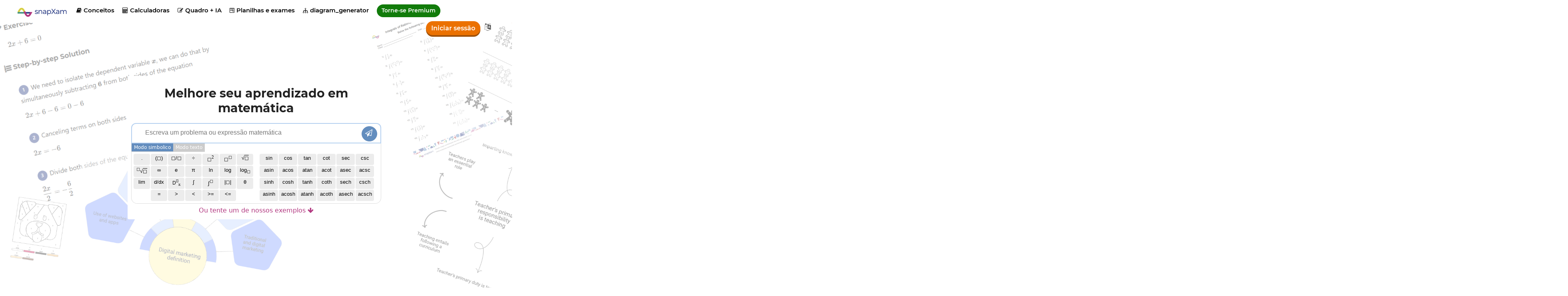

--- FILE ---
content_type: text/html; charset=UTF-8
request_url: https://pt.snapxam.com/
body_size: 5821
content:

<!DOCTYPE html>
<html lang="pt">
	<head>
		<meta charset="UTF-8">
		<meta name=viewport content="width=device-width, initial-scale=1, user-scalable=no">
		<meta http-equiv="Content-Type" content="text/html; charset=utf-8"/>
		<meta http-equiv="X-UA-Compatible" content="IE=edge">
		<meta property="og:image" content="https://pt.snapxam.com/assets/images/logo-3.png" />
		<meta property="og:type" content="website" />
		<meta property="og:site_name" content="SnapXam"/>
		<meta name="twitter:site" content="@snapxam">
		<meta name="twitter:card" content="summary_large_image">
		<meta name="twitter:image" content="https://pt.snapxam.com/assets/images/logo-3.png">
		<meta itemprop="image" content="https://pt.snapxam.com/assets/images/logo-3.png">
		<meta name="msvalidate.01" content="13CB96CF84AF07DE9EC9FD2638EAEA0E" />
		<title>SnapXam - Seu Tutor de Matemática Inteligente</title>
		<meta property="og:url" content="https://pt.snapxam.com"/>
		<meta name="twitter:domain" content="https://pt.snapxam.com">
		<link rel="alternate" hreflang="x-default" href="https://www.snapxam.com"/>
		<link rel="canonical" href="https://pt.snapxam.com"/>
		<link rel="alternate" hreflang="en" href="https://www.snapxam.com"/>
		<link rel="alternate" hreflang="es" href="https://es.snapxam.com"/>
		<link rel="alternate" hreflang="pt" href="https://pt.snapxam.com"/>
		
		<meta name="keywords" content="SnapXam,solucionador de problemas,calculadora,lição de casa,localizador,aprender,passo a passo"/>
		<meta name="description" content="O assistente virtual de matemática que permite aprender matemática com rapidez e facilidade. Solucionador passo a passo."/>
		<meta itemprop="name" content="SnapXam - Assistente virtual de matemática">
		<meta itemprop="description" content="O assistente virtual de matemática que permite aprender matemática com rapidez e facilidade. Solucionador passo a passo.">
		<meta name="twitter:title" content="SnapXam - Assistente virtual de matemática">
		<meta name="twitter:description" content="O assistente virtual de matemática que permite aprender matemática com rapidez e facilidade. Solucionador passo a passo.">
		<meta property="og:title" content="SnapXam - Assistente virtual de matemática" />
		<meta property="og:description" content="O assistente virtual de matemática que permite aprender matemática com rapidez e facilidade. Solucionador passo a passo."/>
		<link rel="icon" type="image/png" sizes="32x32" href="/assets/images/favicon-32x32.png">
		<link rel="icon" type="image/png" sizes="16x16" href="/assets/images/favicon-16x16.png">
		<link rel="stylesheet" href="/assets/javascripts/mathquill/mathquill.min.css">
		<link rel="stylesheet" href="/assets/javascripts/katex-0.15.6/katex.min.css">
		<link rel="stylesheet" href="/assets/css/main.css?v=19.6">
		
	<script async src="https://www.googletagmanager.com/gtag/js?id=G-70NWS5QLC4"></script>
	<script>
		window.dataLayer = window.dataLayer || [];
		function gtag(){dataLayer.push(arguments);}
		gtag('js', new Date());
		gtag('config', 'G-70NWS5QLC4');
	</script>

		
	<script async src="//pagead2.googlesyndication.com/pagead/js/adsbygoogle.js"></script>

	</head>
	<body class="index-view">
		<div id="home-section-1" class="home-section">
			
				
			
			
<header>
	<div class="top-bar">
		<div class="container">
			<a id="logo-container" href="/"></a>
			<a id="topics-toplink" class="top-link" href="/topics"><i class="f-i">&#xe804;</i> Conceitos</a>
			<a id="calculators-toplink" class="top-link" href="/calculators"><i class="f-i">&#xf1ec;</i> Calculadoras</a>
			<a id="checker-toplink" class="top-link" href="/step-reviewer"><i class="f-i">&#xe826;</i> Quadro + IA</a>
			<div class="dropdown">
				<a id="worksheet-toplink" class="top-link" href="/gerador-planilha-matematica"><i class="f-i">&#xf298;</i> Planilhas e exames</a>
				<div class="dropdown-content">
					<a id="worksheet-toplink" href="/gerador-planilha-matematica"><i class="f-i">&#xf298;</i> Planilhas e exames</a>
					<a id="color-by-number-toplink" href="/color_by_number_generator_url"><i class="f-i">&#xe828;</i> color_by_number</a>
				</div>
			</div>
			<a id="diagram-toplink" class="top-link" href="/diagram_generator_url"><i class="f-i">&#xe829;</i> diagram_generator</a>
			<!-- <div class="dropdown">
				<a id="books-toplink" class="top-link"><i class="f-i">&#xe821;</i> Solucionadores</a>
				<div class="dropdown-content">
					<a href="/solucionadores/algebra-baldor"><b>Álgebra de Baldor</b></a>
				</div>
			</div> -->
			<!-- <a id="tutor-toplink" class="top-link" href="/reserve-tutor"><i class="f-i">&#xf19d;</i> Reserve um tutor</a> -->
			
				<a id="gopremium-toplink" class="top-link" href="/gopremium">Torne-se Premium</a>
			
			<a id="topics-mobile-link" href="/topics"><i class="f-i">&#xe804;</i> Conceitos</a>
			
				<div id="right-menu">
					<div class="user-actions">
						<a class="login" href="/login">Iniciar sessão</a>
						<input type="hidden" name="csrfToken" value="0712397ed5811d77bca78495bf18367a3f23e998-1763395935991-ddf6960a6951032e39f96547"/>
					</div>
					<div class="dropdown">
	<a id="change-lang" href="#"><i class="f-i">&#xf1ab;</i></a>
	<div id="lang-dropdown" class="dropdown-content">
		<a href="https://www.snapxam.com">English </a>
		<a href="https://es.snapxam.com">Espa&#241;ol </a>
		<a href="https://pt.snapxam.com">Portugu&#234;s <i class="f-i">&#xe813;</i></a>
		<a href="https://fr.snapxam.com">Fran&ccedil;ais </a>
		<a href="https://it.snapxam.com">Italiano </a>
		<a href="https://de.snapxam.com">Deutsch </a>
	</div>
</div>
				</div>
			
			
		</div>
	</div>
</header>
			
			<div id="main-div">
				<div id="logo"></div>
				<h1 id="describe">Melhore seu aprendizado em matemática</h1>
				
				<div id="solver-container" class="input-container">
					<span id="latex-input" class="mathquill-input mathquill-editable latex-input"></span>
					<textarea id="solver-text-input" class="hide" placeholder="Escreva um problema ou expressão matemática"></textarea>
					<div class="go-btn" title="Enviar"><i class="f-i">&#xf1d9;</i></div>
					<!-- <div class="pic-btn" title="Carregar uma imagem">
						<label for="file-input">
							<i class="f-i">&#xe80a;</i>
						</label>
					</div> -->
				</div>
				<div class="input-mode noselect">
					<div class="math-mode active">Modo simbolico</div><div class="text-mode">Modo texto</div>
				</div>
				


	<div id="solver-keyboard" class="keyboard" style="">

	<div class="group-0"><!--<div class="action-key"><div class="pic-btn"><label for="file-input"><i class="f-i">&#xe80a;</i></label></div></div>--><div class="action-key"><div class="go-btn">Go!</div></div></div><div class="group-1"><div class="key num" data-lx="1">1</div><div class="key num" data-lx="2">2</div><div class="key num" data-lx="3">3</div><div class="key num" data-lx="4">4</div><div class="key num" data-lx="5">5</div><div class="key num" data-lx="6">6</div><div class="key num" data-lx="7">7</div><div class="key num" data-lx="8">8</div><div class="key num" data-lx="9">9</div><div class="key num" data-lx="0">0</div><div class="key num m del-key" data-lx="del"><i class="f-i">&#xe80f;</i></div><div class="key num m" data-lx="a">a</div><div class="key num m" data-lx="b">b</div><div class="key num m" data-lx="c">c</div><div class="key num m" data-lx="d">d</div><div class="key num m" data-lx="f">f</div><div class="key num m" data-lx="g">g</div><div class="key num" data-lx="m">m</div><div class="key num" data-lx="n">n</div><div class="key num" data-lx="u">u</div><div class="key num" data-lx="v">v</div><div class="key num" data-lx="w">w</div><div class="key num" data-lx="x">x</div><div class="key num" data-lx="y">y</div><div class="key num" data-lx="z">z</div><div class="key" data-lx=".">.</div><div class="key" data-lx="\left(\right)">(&#9723;)</div><div class="key m" data-lx="+">+</div><div class="key m" data-lx="-">-</div><div class="key m" data-lx="\cdot ">&times;</div><div class="key d" data-lx="\frac{}{}">&#9723;/&#9723;</div><div class="key m" data-lx="\frac{}{}">/</div><div class="key" data-lx="\div ">&divide;</div><div class="key" data-lx="^2">&#9723;<sup>2</sup></div><div class="key" data-lx="^{}">&#9723;<sup>&#9723;</sup></div><div class="key d" data-lx="\sqrt{}">&radic;<span style="text-decoration:overline; font-family: initial">&#9723;</span></div><div class="key m" data-lx="\sqrt{}">&radic;</div><br><div class="key d" data-lx="\nthroot"><sup>&#9723;</sup>&radic;<span style="text-decoration:overline; font-family:initial">&#9723;</span></div><div class="key m" data-lx="\nthroot"><sup>&#9723;</sup>&radic;</div><div class="key" data-lx="\infty">&#8734;</div><div class="key" data-lx="e">e</div><div class="key" data-lx="\pi">&pi;</div><div class="key" data-lx="\ln\left(\right)">ln</div><div class="key" data-lx="\log\left(\right)">log</div><div class="key" data-lx="\log_{}\left(\right)">log<sub>&#9723;</sub></div><div class="key" data-lx="\lim_{x\to 0}\left(\right)">lim</div><div class="key" data-lx="\frac{d}{dx}\left(\right)">d/dx</div><div class="key" data-lx="\frac{d^{}}{dx^{}}\left(\right)" style="font-size: 12px;">D<sup>&#9633;</sup><sub>x</sub></div><div class="key" data-lx="\int\left(\right)">&int;</div><div class="key" data-lx="\int_{}^{}\left(\right)dx">&int;<sup>&#9723;</sup></div><div class="key" data-lx="\left|\right|">|&#9723;|</div><div class="key" data-lx="\theta">&theta;</div><div class="key" data-lx="=">=</div><div class="key" data-lx=">">&#62;</div><div class="key" data-lx="<">&#60;</div><div class="key" data-lx="\geq">&#62;=</div><div class="key" data-lx="\leq">&#60;=</div></div><div class="group-2"><div class="key" data-lx="\sin\left(\right)">sin</div><div class="key" data-lx="\cos\left(\right)">cos</div><div class="key" data-lx="\tan\left(\right)">tan</div><div class="key" data-lx="\cot\left(\right)">cot</div><div class="key" data-lx="\sec\left(\right)">sec</div><div class="key" data-lx="\csc\left(\right)">csc</div><br><div class="key" data-lx="\arcsin\left(\right)">asin</div><div class="key" data-lx="\arccos\left(\right)">acos</div><div class="key" data-lx="\arctan\left(\right)">atan</div><div class="key" data-lx="\arccot\left(\right)">acot</div><div class="key" data-lx="\arcsec\left(\right)">asec</div><div class="key" data-lx="\arccsc\left(\right)">acsc</div><br><div class="key" data-lx="\sinh\left(\right)">sinh</div><div class="key" data-lx="\cosh\left(\right)">cosh</div><div class="key" data-lx="\tanh\left(\right)">tanh</div><div class="key" data-lx="\coth\left(\right)">coth</div><div class="key" data-lx="\sech\left(\right)">sech</div><div class="key" data-lx="\csch\left(\right)">csch</div><br><div class="key" data-lx="\arcsinh\left(\right)">asinh</div><div class="key" data-lx="\arccosh\left(\right)">acosh</div><div class="key" data-lx="\arctanh\left(\right)">atanh</div><div class="key" data-lx="\arccoth\left(\right)">acoth</div><div class="key" data-lx="\arcsech\left(\right)">asech</div><div class="key" data-lx="\arccsch\left(\right)">acsch</div></div>
</div>
					
				<div class="image-upload">
					<label for="file-input">
						<i id="image-status" class="f-i">&#xe80a;</i>
						
							<span id="tap-pic">Toque para tirar uma foto do problema</span>
						
					</label>
					<input id="file-input" type="file" accept="image/*" capture>
				</div>
				<a id="math-example-link">Ou tente um de nossos exemplos <i class="f-i">&#xe810;</i></a>
			</div>
		</div>
		
		<div id="home-section-4" class="home-section">
			
				
	<!-- landing-ad-1 -->
	<ins class="adsbygoogle"
	     style="display:block"
	     data-ad-client="ca-pub-7233336443206544"
	     data-ad-slot="5229853139"
	     data-ad-format="auto"
	     data-full-width-responsive="true"></ins>
	<script>
	     (adsbygoogle = window.adsbygoogle || []).push({});
	</script>

			
			<div class="samples-section">
				<h2>Exemplos gratuitos resolvidos passo a passo</h2>
				<h4>Aritmética</h4>
				<div class="samples-section-row">
					<a class="sample-section" href="/solver?p=3%2B5%2B7&method=0">
						<span class="sample-section-title">Adição</span>
						<span class="sample-section-latex">$3+5+7$</span>
					</a>
					<a class="sample-section" href="/solver?p=2%5Ccdot%5Cleft(10-6%5Cright)&method=0">
						<span class="sample-section-title">Multiplicação</span>
						<span class="sample-section-latex">$2\cdot\left(10-6\right)$</span>
					</a>
					<a class="sample-section" href="/solver?p=%5Csqrt%7B24%5Ccdot6%7D&method=0">
						<span class="sample-section-title">Raiz quadrada</span>
						<span class="sample-section-latex">$\sqrt{24\cdot6}$</span>
					</a>
				</div>
				<h4>Álgebra</h4>
				<div class="samples-section-row">
					<a class="sample-section" href="/solver?p=%5Cfrac%7Bx%5E2%2Bx-2%7D%7Bx%5E2%2B5x%2B6%7D&method=0">
						<span class="sample-section-title">Simplificação</span>
						<span class="sample-section-latex">$\frac{x^2+x-2}{x^2+5x+6}$</span>
					</a>
					<a class="sample-section" href="/solver?p=-x%5E2%2B7x-10%3D0&method=0">
						<span class="sample-section-title">Equações quadráticas</span>
						<span class="sample-section-latex">$-x^2+7x-10=0$</span>
					</a>
					<a class="sample-section" href="/solver?p=%5Cfrac%7Bx%5E5-x%5E4%2Bx%5E2-2%7D%7Bx%5E2%2B1%7D&method=0">
						<span class="sample-section-title">Divisão de polinômios</span>
						<span class="sample-section-latex">$\frac{x^5-x^4+x^2-2}{x^2+1}$</span>
					</a>
				</div>
				<h4>Trigonometria</h4>
				<div class="samples-section-row">
					<a class="sample-section" href="/solver?p=%5Csin%5Cleft(x%5Cright)-%5Cfrac%7B%5Csqrt%7B2%7D%7D%7B2%7D%3D0&method=0">
						<span class="sample-section-title">Equações trigonométricas</span>
						<span class="sample-section-latex">$\sin\left(x\right)-\frac{\sqrt{2}}{2}=0$</span>
					</a>
					<a class="sample-section" href="/solver?p=%5Ccot%5Cleft(x%5Cright)%5Ccdot%5Csec%5Cleft(x%5Cright)%3D%5Ccsc%5Cleft(x%5Cright)&method=0">
						<span class="sample-section-title">Provar identidade</span>
						<span class="sample-section-latex">$\cot\left(x\right)\cdot\sec\left(x\right)=\csc\left(x\right)$</span>
					</a>
					<a class="sample-section" href="/solver?p=%5Csec%5Cleft(x%5Cright)%3D%5Cfrac%7B%5Csin%5Cleft(2x%5Cright)%7D%7B%5Csin%5Cleft(x%5Cright)%7D-%5Cfrac%7B%5Ccos%5Cleft(2x%5Cright)%7D%7B%5Ccos%5Cleft(x%5Cright)%7D&method=0">
						<span class="sample-section-title">Provar identidade</span>
						<span class="sample-section-latex">$\sec \left(x\right)=\frac{\sin \left(2x\right)}{\sin \left(x\right)}-\frac{\cos \left(2x\right)}{\cos \left(x\right)}$</span>
					</a>
				</div>
				<h4>Limites</h4>
				<div class="samples-section-row">
					<a class="sample-section" href="/solver?p=%5Clim_%7Bx%5Cto%5C%3A0%7D%5Cleft(3x%2B1%5Cright)&method=0">
						<span class="sample-section-title">Substituição Direta</span>
						<span class="sample-section-latex">$\lim_{x\to 0}\left(3x+1\right)$</span>
					</a>
					<a class="sample-section" href="/solver?p=%5Clim_%7Bx%5Cto%5C%3A5%7D%5Cleft(%5Cfrac%7Bx%5E2-25%7D%7Bx-5%7D%5Cright)&method=0">
						<span class="sample-section-title">Fatoração</span>
						<span class="sample-section-latex">$\lim_{x\to 5}\left(\frac{x^2-25}{x-5}\right)$</span>
					</a>
					<a class="sample-section" href="/solver?p=%5Clim_%7Bx%5Cto%5C%3A0%7D%5Cleft(%5Cfrac%7B1-%5Ccos%5Cleft(x%5Cright)%7D%7Bx%5E2%7D%5Cright)&method=0">
						<span class="sample-section-title">Regra de lHôpital</span>
						<span class="sample-section-latex">$\lim_{x\to 0}\left(\frac{1-\cos\left(x\right)}{x^2}\right)$</span>
					</a>
				</div>
				<h4>Derivadas</h4>
				<div class="samples-section-row">
					<a class="sample-section" href="/solver?p=%5Cfrac%7Bd%7D%7Bdx%7D%5Cleft(x%5E2%5Cright)&method=0">
						<span class="sample-section-title">Derivadas Básicas</span>
						<span class="sample-section-latex">$\frac{d}{dx}\left(x^2\right)$</span>
					</a>
					<a class="sample-section" href="/solver?p=%5Cfrac%7Bd%7D%7Bdx%7D%5Cleft(%5Ctan%5Cleft(x%2B1%5Cright)%5Cright)&method=0">
						<span class="sample-section-title">Regra da cadeia</span>
						<span class="sample-section-latex">$\frac{d}{dx}\left(\tan\left(x+1\right)\right)$</span>
					</a>
					<a class="sample-section" href="/solver?p=%5Cfrac%7Bd%7D%7Bdx%7D%5Cleft(x%5Ex%5Cright)&method=0">
						<span class="sample-section-title">Diferenciação Logarítmica</span>
						<span class="sample-section-latex">$\frac{d}{dx}\left(x^x\right)$</span>
					</a>
				</div>
				<h4>Integrales</h4>
				<div class="samples-section-row">
					<a class="sample-section" href="/solver?p=%5Cint%5C%3Ax%5Ccdot%5Ccos%5Cleft(2x%5E2%2B3%5Cright)dx&method=0">
						<span class="sample-section-title">Mudança de Variável</span>
						<span class="sample-section-latex">$\int x\cdot\cos\left(2x^2+3\right)dx$</span>
					</a>
					<a class="sample-section" href="/solver?p=%5Cint%5Cleft(x%5Ccdot%5C%3Ae%5E%7B2x%7D%5Cright)dx&method=0">
						<span class="sample-section-title">Integração por Partes</span>
						<span class="sample-section-latex">$\int\left(x\cdot e^{2x}\right)dx$</span>
					</a>
					<a class="sample-section" href="/solver?p=%5Cint%5Cfrac%7Bx%5E2%7D%7B%5Csqrt%7Bx%5E2%2B6%7D%7Ddx&method=0">
						<span class="sample-section-title">Substituição trigonométrica</span>
						<span class="sample-section-latex">$\int\frac{x^2}{\sqrt{x^2+6}}dx$</span>
					</a>
				</div>
				<h4>Equações Diferenciais</h4>
				<div class="samples-section-row">
					<a class="sample-section" href="/solver?p=%5Cfrac%7Bdy%7D%7Bdx%7D%3D%5Cfrac%7B2x%7D%7B3y%5E2%7D&method=0">
						<span class="sample-section-title">Equações Separáveis</span>
						<span class="sample-section-latex">$\frac{dy}{dx}=\frac{2x}{3y^2}$</span>
					</a>
					<a class="sample-section" href="/solver?p=%5Cfrac%7Bdy%7D%7Bdx%7D%2B%5Cfrac%7B3%7D%7Bx%7Dy%3D%5Cfrac%7B1%7D%7Bx%5E2%7D&method=0">
						<span class="sample-section-title">Equações lineares</span>
						<span class="sample-section-latex">$\frac{dy}{dx}+\frac{3}{x}y=\frac{1}{x^2}$</span>
					</a>
					<a class="sample-section" href="/solver?p=%5Cfrac%7Bdy%7D%7Bdx%7D%5C%3A-%5Cfrac%7By%7D%7Bx%7D%3D%5Cfrac%7Bx%7D%7B3y%7D&method=0">
						<span class="sample-section-title">Equação de Bernoulli</span>
						<span class="sample-section-latex">$\frac{dy}{dx}\:-\frac{y}{x}=\frac{x}{3y}$</span>
					</a>
				</div>
			</div>
		</div>
		<div id="home-section-7" class="home-section">
			<h2>Crie belos diagramas que destaquem o que é mais importante</h2>
			<div class="sample-diagrams-container">
				<img src="/assets/images/diagram-samples-pt/16.png"><img src="/assets/images/diagram-samples-pt/15.png"><img src="/assets/images/diagram-samples-pt/4.png"><img src="/assets/images/diagram-samples-pt/19.png"><img src="/assets/images/diagram-samples-pt/10.png"><img src="/assets/images/diagram-samples-pt/8.png"><img src="/assets/images/diagram-samples-pt/7.png"><img src="/assets/images/diagram-samples-pt/14.png"><img src="/assets/images/diagram-samples-pt/2.png"><img src="/assets/images/diagram-samples-pt/11.png">
				<img src="/assets/images/diagram-samples-pt/16.png"><img src="/assets/images/diagram-samples-pt/15.png"><img src="/assets/images/diagram-samples-pt/4.png"><img src="/assets/images/diagram-samples-pt/19.png"><img src="/assets/images/diagram-samples-pt/10.png"><img src="/assets/images/diagram-samples-pt/8.png"><img src="/assets/images/diagram-samples-pt/7.png"><img src="/assets/images/diagram-samples-pt/14.png"><img src="/assets/images/diagram-samples-pt/2.png"><img src="/assets/images/diagram-samples-pt/11.png">
			</div>
			<a id="diagram-generator-landing-btn" class="call-to-action" href="/diagram_generator_url">Tente Gerador de Diagramas</a>
		</div>
		<div id="home-section-2" class="home-section">
			<h2>Insira um problema. Resolva e Aprenda!</h2>
			<div class="left">
				<p>Sabemos que a matemática pode ser difícil, por isso estamos aqui para ajudá-lo. <b>SnapXam</b> é um tutor de matemática inteligente, que ajuda você a entender como resolver problemas matemáticos, da aritmética ao cálculo. Economize tempo entendendo conceitos matemáticos e encontrando vídeos explicativos.</p>
				<p>Com o <b>SnapXam</b>, passar horas e horas estudando tentando entender é coisa do passado. Aprenda a resolver problemas da melhor maneira e em uma fração do tempo.</p>
				
					<a id="register-now-landing-btn" class="call-to-action" href="/signup"><i class="f-i">&#xe811;</i> Inscreva-se gratuitamente</a>
				
			</div>
			<div class="right center">
				<p>Problemas resolvidos</p>
				<p class="kpi">5M+</p>
				
				<p>Alunos aprendendo</p>
				<p class="kpi">500k+</p>
				
				<p>em mais de 100 países</p>
			</div>
			<div class="clear"></div>
		</div>
		<div id="home-section-5" class="home-section">
			<div>
				<h2>&quot;É literalmente como Jarvis.&quot;</h2>
				<p>- Usuário premium</p>
				
					<a class="call-to-action" href="/gopremium">Torne-se Premium</a>
				
			</div>
			<img src="/assets/images/robot.PNG" alt="robot" class="robot">
		</div>
		<div id="home-section-6" class="home-section">
			<h2>Canal do Youtube</h2>
			<div>Não perca nenhum truque de matemática! Encontre-os em nosso <a id="find-out-youtube" href="https://www.youtube.com/@nerdpal" target="_blank">Canal do YouTube</a>.</div>
			<div class="carousel-table-container">
				<div class="carousel-container">
					<div class="carousel-video">
						<iframe src="https://www.youtube.com/embed/BcXdVv609Ks" title="YouTube video player" frameborder="0" allow="accelerometer; autoplay; clipboard-write; encrypted-media; gyroscope; picture-in-picture; web-share" allowfullscreen></iframe>
					</div>
					<div class="carousel-video">
						<iframe src="https://www.youtube.com/embed/MepxHME-LXw" title="YouTube video player" frameborder="0" allow="accelerometer; autoplay; clipboard-write; encrypted-media; gyroscope; picture-in-picture; web-share" allowfullscreen></iframe>
					</div>
					<div class="carousel-video">
						<iframe src="https://www.youtube.com/embed/peZIKNYQXqI" title="YouTube video player" frameborder="0" allow="accelerometer; autoplay; clipboard-write; encrypted-media; gyroscope; picture-in-picture; web-share" allowfullscreen></iframe>
					</div>
				</div>
			</div>
		</div>
		<div id="home-section-3" class="home-section">
			<h2>Aprenda de onde você estiver</h2>
			<div class="left">
				<div class="platform"></div>
			</div>
			<div class="right">
				<h2><b>Na sala de aula, no ônibus ou em sua casa?</b></h2>
				<p>Acesse soluções para seus problemas em todos os seus dispositivos sempre que precisar.</p>
				<p>Usar o <b>SnapXam</b> é como carregar consigo uma solução para milhares de problemas, que cabe no seu bolso!</p>
				<a id="see-calculators-landing-btn" class="call-to-action" href="/calculators">Veja nossas calculadoras</a>
			</div>
			<div class="clear"></div>
		</div>
		
		<footer class="footer">
	<div>
		<span>© 2024 SnapXam, Inc.</span>
		<a href="/about">Sobre nós</a>
		<a href="/privacy">Privacidade</a>
		<a href="/terms">Termos e condições</a>
		<a href="/contact">Contato</a>
		<a href="/whats-new">Novidades</a>
		<div class="topic-links">
			<a href="/calculators">Calculadoras</a>
			<a href="/topics">Conceitos</a>
			<a href="/gerador-planilha-matematica">Planilhas e exames</a>
			<a href="https://www.youtube.com/@nerdpal" target="_blank">YouTube</a>
			<a href="/apis/math-apis">Math APIs</a>
		</div>
	</div>
	<div class="sub-footer">
		<span class="connect-with-us">Conecte-se conosco:</span>
		<a class="social-link" href="https://www.instagram.com/snapxam" target="_blank"><i class="f-i">&#xf16d;</i></a>
		<a class="social-link" href="https://www.youtube.com/@snapxam" target="_blank"><i class="f-i">&#xf16a;</i></a>
		<a class="social-link" href="https://www.pinterest.com/snapxam" target="_blank"><i class="f-i">&#xf231;</i></a>
		<a class="social-link" href="https://www.facebook.com/snapxam" target="_blank"><i class="f-i">&#xf308;</i></a>
	</div>
</footer>
		<script src="https://ajax.googleapis.com/ajax/libs/jquery/3.6.0/jquery.min.js"></script>
		<script defer src="/assets/javascripts/load-image.all.min.js"></script>
		<script src="/assets/javascripts/mathquill/mathquill.min.js"></script>
		<script src="/assets/javascripts/katex-0.15.6/katex.min.js"></script>
		<script src="/assets/javascripts/katex-0.15.6/contrib/auto-render.min.js"></script>
		<script src="/assets/javascripts/scripts.js?v=3.8"></script>
		
        	<script defer src="/assets/javascripts/events.js?v=4.9"></script>
        
        <script>
        	var arr = "Escreva um problema ou expressão matemática".split('');
        	
        	$(document).ready(function(){
        		render($('.samples-section'), true);
        	});
			
			$("#math-example-link").click(function() {
			    $([document.documentElement, document.body]).animate({
			        scrollTop: $("#home-section-4").offset().top
			    }, 800);
			});
        </script>
	</body>
</html>

--- FILE ---
content_type: text/html; charset=utf-8
request_url: https://www.google.com/recaptcha/api2/aframe
body_size: 265
content:
<!DOCTYPE HTML><html><head><meta http-equiv="content-type" content="text/html; charset=UTF-8"></head><body><script nonce="C1n4diq30DdwOdDoYH8qew">/** Anti-fraud and anti-abuse applications only. See google.com/recaptcha */ try{var clients={'sodar':'https://pagead2.googlesyndication.com/pagead/sodar?'};window.addEventListener("message",function(a){try{if(a.source===window.parent){var b=JSON.parse(a.data);var c=clients[b['id']];if(c){var d=document.createElement('img');d.src=c+b['params']+'&rc='+(localStorage.getItem("rc::a")?sessionStorage.getItem("rc::b"):"");window.document.body.appendChild(d);sessionStorage.setItem("rc::e",parseInt(sessionStorage.getItem("rc::e")||0)+1);localStorage.setItem("rc::h",'1763395940821');}}}catch(b){}});window.parent.postMessage("_grecaptcha_ready", "*");}catch(b){}</script></body></html>

--- FILE ---
content_type: text/css; charset=UTF-8
request_url: https://pt.snapxam.com/assets/css/main.css?v=19.6
body_size: 17937
content:
@keyframes move{0%{transform:translateX(0)}to{transform:translateX(-50%)}}@keyframes x{to{transform:translateX(-100%);left:100%}}@keyframes y{33%{clip-path:inset(0 0 0-100px)}50%{clip-path:inset(0 0 0 0)}83%{clip-path:inset(0-100px 0 0)}}@keyframes blinker{0%,to{opacity:1}50%{opacity:.5}}@-webkit-keyframes load8{0%{-webkit-transform:rotate(0deg);transform:rotate(0deg)}to{-webkit-transform:rotate(360deg);transform:rotate(360deg)}}@keyframes load8{0%{-webkit-transform:rotate(0deg);transform:rotate(0deg)}to{-webkit-transform:rotate(360deg);transform:rotate(360deg)}}@-webkit-keyframes rotating{0%{-webkit-transform:rotate(0deg);-o-transform:rotate(0deg);transform:rotate(0deg)}to{-webkit-transform:rotate(360deg);-o-transform:rotate(360deg);transform:rotate(360deg)}}@keyframes rotating{0%{-ms-transform:rotate(0deg);-moz-transform:rotate(0deg);-webkit-transform:rotate(0deg);-o-transform:rotate(0deg);transform:rotate(0deg)}to{-ms-transform:rotate(360deg);-moz-transform:rotate(360deg);-webkit-transform:rotate(360deg);-o-transform:rotate(360deg);transform:rotate(360deg)}}@font-face{font-family:Montserrat;src:url(Montserrat/Montserrat-Regular.ttf);font-weight:400;font-display:fallback}@font-face{font-family:Montserrat;src:url(Montserrat/Montserrat-Bold.ttf);font-weight:700;font-display:fallback}@font-face{font-family:Montserrat;src:url(Montserrat/Montserrat-Medium.ttf);font-weight:300;font-display:fallback}@font-face{font-family:Montserrat;src:url(Montserrat/Montserrat-SemiBold.ttf);font-weight:500;font-display:fallback}@font-face{font-family:Montserrat;src:url(Montserrat/Montserrat-Italic.ttf);font-style:italic;font-display:fallback}@font-face{font-family:Montserrat;src:url(Montserrat/Montserrat-MediumItalic.ttf);font-style:italic;font-weight:300;font-display:fallback}@font-face{font-family:Montserrat;src:url(Montserrat/Montserrat-SemiBoldItalic.ttf);font-style:italic;font-weight:500;font-display:fallback}@font-face{font-family:"fontello";src:url(font/fontello.eot?26240112);src:url(font/fontello.eot?26240112#iefix)format("embedded-opentype"),url(font/fontello.woff?26240112)format("woff"),url(font/fontello.ttf?26240112)format("truetype"),url(font/fontello.svg?26240112#fontello)format("svg");font-weight:400;font-style:normal}.mont{font-family:Montserrat!important}.f-i{font-family:"fontello";font-style:normal}*{font-family:S�hne,ui-sans-serif,system-ui,-apple-system,Segoe UI,Roboto,Ubuntu,Cantarell,Noto Sans,sans-serif,Helvetica Neue,Arial,Apple Color Emoji,Segoe UI Emoji,Segoe UI Symbol,Noto Color Emoji;touch-action:manipulation}html{position:absolute;left:0;top:0;width:100%;height:100%;overflow-x:hidden}html.chat-view{overflow:hidden}.verify-email-container h5,body{margin:0}h1{font-size:23px}.problem-title,form h4 *,h1,h1 *{font-family:Montserrat}h2{margin:15px 0}h3{font-weight:500}h5{font-size:14px;font-weight:300}#limited-time-offer{display:block}#limited-time-offer img{width:340px;border:2px solid #fff}.right-layout-section #limited-time-offer img{width:100%;border-radius:3px;border:0}#main-div{position:relative;top:calc(47% - 225px);text-align:center;background-color:#fff;width:625px;margin:0 auto;padding:0 9px 10px;border-radius:4px}#icon,#logo{background-repeat:no-repeat}#icon{background-image:url(/assets/images/variable-icon.png);width:90px;height:90px;margin:7px 0 0 15px;position:absolute;background-size:100%}#logo{background-image:url(/assets/images/logo.png);background-size:cover;width:108px;height:118px;margin:-70px auto -5px;display:none}#describe{font-size:30px;color:#222;margin-bottom:14px;font-weight:700;font-family:Montserrat;padding:25px 0 5px}#describe-subtitle{font-weight:400;font-size:19px;font-family:Montserrat;width:70%;display:inline-block;margin:0 0 10px}#check-out-youtube-btn{display:block;margin:22px auto 0;color:#fff;background-color:#b23880;text-align:center;border-radius:20px;padding:4px;font-size:14px;position:relative;top:calc(50% - 220px);width:350px;line-height:19px}.problem-title{font-size:17px;margin:10px 0 5px;min-height:30px}.problem-subtitle{margin:9px 0 15px;font-size:16px;font-weight:500;color:#888;font-family:Montserrat}.input-container{border:2px solid #b4d0f0;border-radius:12px 12px 0 0;width:100%;margin:0 auto;color:#000;background-color:#fff;box-sizing:border-box}.input-container:hover{border:2px solid #a8caf0}#solver-container:hover{border-color:#638dbe}.latex-input{width:calc(100% - 100px);min-height:34px;border:0!important;box-shadow:none!important;padding:7px 3px 6px 12px;font-size:19px;font-family:initial;text-align:left;cursor:text}.latex-input *{font-family:arial;font-style:normal!important}.latex-input .tlt{font-style:normal;color:#777;font-size:16px;line-height:30px}.mathquill-editable .cursor{margin-right:0!important}.go-btn,.input-mode div{color:#fff;cursor:pointer}.go-btn,.image-upload label,.pic-btn{position:relative;vertical-align:top;text-align:center}.go-btn{display:inline-block;width:29px;height:25px;padding:5px 5px 6px 3px;font-size:18px;font-weight:500;background-color:#638dbe;border:1px solid #638dbe;top:6px;right:5px;float:right;border-radius:20px;margin-right:3px}.go-btn:hover{background-color:#263775!important}.go-btn:active{background-color:#213069!important}.image-upload label,.pic-btn{cursor:pointer}.pic-btn{display:inline-block;width:27px;height:24px;padding:3px;font-size:21px;font-weight:300;color:#aaa;top:7px;right:5px;float:right;border-radius:20px;margin-right:3px}.pic-btn i{cursor:pointer}.image-upload{display:none;text-align:center}.image-upload label{width:calc(100% - 20px);font-size:29px;color:#999;top:6px;background-color:#eee;border:1px solid #ddd;padding:10px;box-sizing:border-box;display:block;margin:0 10px 5px;border-radius:5px}.image-upload #tap-pic{font-size:13px;font-weight:200;position:relative;top:-2px}.image-upload i{cursor:pointer;display:block;margin-top:5px}.image-upload.cropping{background-color:#222;padding-bottom:8px;border-radius:3px}.image-upload.cropping label{color:#333;background-color:#666;border:1px solid #666;font-size:23px;padding:8px;width:calc(50% - 15px);display:inline-block}.image-upload.cropping .cropper-container{margin-top:8px}#file-input{display:none}#image-edit{max-width:calc(100% - 14px);margin:5px 7px 0}#image-search{width:calc(50% - 15px);font-size:19px;padding:8px;position:relative;top:6px;vertical-align:top;cursor:pointer;border-radius:5px;border:1px solid #638dbe;color:#fff;outline:0;display:none}#image-search:hover{background-color:#537cab}.image-upload.cropping #image-search{display:inline-block}.input-mode{border:1px solid #ddd;border-top:0;border-bottom:0;display:flex}.input-mode div{padding:3px 6px;font-size:12px;background-color:#ccc;border-bottom:1px solid #ccc;vertical-align:middle}#image-search,.math-mode.active,.math-mode:hover{background-color:#638dbe}.text-mode.active,.text-mode:hover{background-color:#b23880}.input-container.txt-m{border-color:#ffd0ec}.go-btn.txt-m{border-color:#b23880;background-color:#b23880}.go-btn.txt-m:hover,.input-container.txt-m:hover{border-color:#b23880!important}.go-btn.txt-m:active,.go-btn.txt-m:hover{background-color:#902263!important}#solver-text-input{resize:none;border:0;outline:0;border-radius:12px 12px 0 0;font-size:16px;min-width:initial;overflow:hidden;width:calc(100% - 60px)}.keyboard-button{display:inline-block;width:30px;height:30px;font-size:20px;color:#999;cursor:pointer;position:relative;top:12px;vertical-align:top;float:right;margin-right:5px}.image-upload:hover,.keyboard-button:hover{color:#666}.keyboard-button.active{color:#333}#dym{padding:11px 2px;font-size:15px;font-weight:500}#dym .dym-el{margin-top:10px}#math-example{outline:0;padding:7px 9px;border-radius:3px;color:#222;background-image:-webkit-gradient(linear,left top,left bottom,from(#f5f5f5),to(#f1f1f1));background-image:-webkit-linear-gradient(top,#f5f5f5,#f1f1f1);-webkit-border-radius:5px;-webkit-user-select:none;background-color:#f2f2f2;border:1px solid #f2f2f2;margin-top:8px;letter-spacing:-.1px;font-size:13px;font-weight:300;cursor:pointer}#math-example:hover{background-image:-webkit-gradient(linear,left top,left bottom,from(#f8f8f8),to(#f1f1f1));background-image:-webkit-linear-gradient(top,#f8f8f8,#f1f1f1);-webkit-box-shadow:0 1px 1px rgba(0,0,0,.1);background-color:#f8f8f8;background-image:linear-gradient(top,#f8f8f8,#f1f1f1);background-image:-o-linear-gradient(top,#f8f8f8,#f1f1f1);border:1px solid #c6c6c6;box-shadow:0 1px 1px rgba(0,0,0,.1)}#math-example:disabled{background-image:-webkit-linear-gradient(top,#ddd,#f1f1f1)!important}#math-example i{font-size:20px;vertical-align:middle}#math-example-link{padding:7px 0 3px;display:block;color:#b23880}.samples-section{position:relative;top:24%;text-align:center;width:60%;max-width:800px;margin:0 auto;padding:0 9px 10px;box-sizing:border-box}.samples-section h4{font-size:17px;text-align:left}.sample-section,.samples-section-row{position:relative;width:100%;display:block}.sample-section{width:30%;display:inline-block;height:100px;color:#000;background-color:#fff;text-decoration:none!important;box-shadow:0 2px 3px rgba(0,0,0,.1),0 0 2px rgba(0,0,0,.1);border-radius:3px;margin-right:5px;vertical-align:top}.sample-section:hover{box-shadow:0 3px 4px rgba(0,0,0,.2),0 0 2px rgba(0,0,0,.1)}.sample-section-title{font-size:14px;font-family:Montserrat;font-weight:700;padding:12px 0;display:block;color:#000}.sample-section-latex{overflow-x:auto;overflow-y:hidden;display:block}.sample-section .katex-display{font-size:14px}.user-actions{font-size:16px;display:inline-block;z-index:10}.user-actions a{margin-right:5px}.user-actions .login{padding:8px 13px;border-radius:20px;text-decoration:none;color:#fff!important;font-family:Montserrat;background-color:#eb7100;box-shadow:#9f5108 0 4px;transition:all .2s ease 0s;-webkit-transition:all .2s ease 0s;display:inline-block;margin-top:-4px}.user-actions .login:hover{transform:translateY(4px);box-shadow:none}.login-btn{padding:8px 11px 9px;border-radius:4px;border:2px solid #fff;color:#fff!important}#go-premium-signup-link,.signup-btn{background-color:#fff;border-radius:4px}.signup-btn{padding:8px 11px 9px;color:#555!important;box-shadow:0 2px 4px rgba(0,0,0,.2),0 0 2px rgba(0,0,0,.1);margin-left:5px}#go-premium-signup-link{text-decoration:none;padding:4px 5px}.no-pic,.username{vertical-align:middle}.username{vertical-align:-webkit-baseline-middle;padding:20px;line-height:30px;cursor:default;font-size:14px;font-weight:700}.username i{position:relative;top:-2px;left:2px}.no-pic{font-size:27px;margin-right:4px;color:#555}#right-menu{position:relative;float:right}#change-lang i,#notifications i{font-size:19px;color:#555}#lang-dropdown a i{float:right;color:#3dbe34}.dropdown{position:relative;display:inline-block;vertical-align:top;cursor:default}.dropdown-content{display:none;position:absolute;background-color:#fff;min-width:178px;box-shadow:0 8px 16px 0 rgba(0,0,0,.2);z-index:1;right:0;text-align:left;border:1px solid #ccc}.dropdown-content .section{background-color:#888;color:#fff;font-size:11px;font-weight:100;padding:2px 4px}.dropdown-content a{color:#333!important;padding:12px 16px;text-decoration:none;display:block;font-size:14px;font-family:arial}.dropdown-content a:hover{background-color:#ddd;text-decoration:none}.dropdown:hover .dropdown-content{display:block}.dropdown:hover .dropbtn{background-color:#3e8e41}.dropdown.top-link{position:relative!important;top:0!important;float:none;vertical-align:middle;vertical-align:-webkit-baseline-middle}.dropdown.top-link i{vertical-align:top}a{color:#304288;font-weight:500;text-decoration:none;cursor:pointer}a:not(.no-underline):hover{text-decoration:underline}.footer{width:100%;padding:25px 25px 35px;box-sizing:border-box;border-top:1px solid #eee;background-color:#fff;font-size:14px;font-weight:500;float:left}.connect-with-us{margin-left:10px}h2 button{float:right;position:relative;top:-5px}input:read-only{background-color:#fafafa}input:read-only:hover{border-color:#ddd!important}.error-msg,.success-msg{padding:9px 8px;border-radius:3px}.success-msg{background-color:#c5f39b!important;color:#3a4d28!important;border-bottom:1px solid #b2de8a!important;font-size:15px!important;margin-bottom:5px}.success-msg a{color:#2a391b;font-weight:600}.problem-view .success-msg{text-align:center}.error-msg{background-color:#fbbabc;color:#ba4c50;border-bottom:1px solid #d49092;font-size:14px;margin-bottom:20px}.info-msg{background-color:#e8f0fe;color:#000;font-weight:400}.info-msg a{color:#0074ff}.msg{margin:0;text-align:center;border-radius:0;padding:16px 5px;font-size:17px}.index-view{position:absolute;left:0;top:0;width:100%;height:100%;background-color:#fff;background-size:cover;background-image:url(/assets/images/landing-bg.png)}.index-view .top-bar{box-shadow:none}.footer a{color:#444;margin-left:11px;font-family:arial!important;font-weight:400}.background-view .footer,.index-view .footer{bottom:0;border:0}.home-section{position:relative;left:0;top:0;width:100%;color:#fff;padding:25px 6em;box-sizing:border-box}#home-section-1{height:100%;padding:0!important;color:#000}#home-section-2{background-color:#ba4c50}#home-section-3{background-color:#469284;color:#fff;padding:25px 6em 5px}#home-section-4{background-color:#d7cf42;color:#fff}#home-section-5{background-color:#304288;color:#fff;padding:40px 10em 50px}#home-section-6{padding:50px 10em}.home-section h2{font-size:1.7em;font-family:Montserrat}.sample-diagrams-container{display:flex;white-space:nowrap;animation:move 8s infinite linear;width:fit-content;margin:20px 0;overflow-x:hidden}.sample-diagrams-container img{margin:0 10px;height:280px}#home-section-6,#home-section-7{color:#222;background-color:#fff}.robot{position:absolute;right:15%;bottom:-90px}div.left{float:left;width:50%;padding:0 5%;line-height:22px}div.clear,div.left,div.right{box-sizing:border-box}div.right{float:right;width:50%;padding:0 5%;line-height:22px}#home-section-7,.center{text-align:center}.carousel-table-container{overflow-x:auto}.carousel-container{margin-top:20px;display:table;border-spacing:10px 0}.carousel-video{display:table-cell}.carousel-video iframe{width:360px;height:202px}.video-carousel-desc{padding:8px 8px 18px;display:block;max-width:280px;box-sizing:border-box}#find-out-youtube{text-decoration:underline}#notify-solution{margin:0 auto;display:block}div.clear{clear:both}.kpi{font-size:4em;font-family:Montserrat;font-weight:500;line-height:1em;margin:0 0 20px}.call-to-action,.call-to-action-white{color:#fff;outline:0;display:inline-block}.call-to-action{background-color:#eb7100;border-radius:20px;padding:11px 17px;font-size:17px;font-weight:700;text-decoration:none!important;border:0;box-shadow:#9f5108 0 4px;transition:all .2s ease 0s;-webkit-transition:all .2s ease 0s;-webkit-tap-highlight-color:transparent}.call-to-action:hover{transform:translateY(4px);box-shadow:none;cursor:pointer}.call-to-action-white{background-color:transparent;border:2px solid #fff;border-radius:3px;padding:7px 11px;font-size:15px;font-weight:300}.platform{background-image:url(/assets/images/platforms.png);width:450px;height:450px;margin:0 auto;background-size:100% 100%}.blue-btn,button[type=submit]{background-color:#304288;color:#fff;outline:0;padding:10px 15px;border:0;border-radius:10px;font-weight:500;font-family:Montserrat;cursor:pointer;-webkit-tap-highlight-color:transparent;text-decoration:none!important}.blue-btn{display:inline-block}.form-container button[type=submit]{text-transform:uppercase;font-size:14px;border-radius:40px;margin-bottom:10px;width:100%}.blue-btn:hover,button[type=submit]:hover{background-color:#2b3c7d}.blue-btn:active,button[type=submit]:active{background-color:#25356f}.blue-btn:disabled,button[type=submit]:disabled{background-color:#8895ca}.gray-btn{background-color:#bbb;color:#555;outline:0;border-radius:20px;padding:10px 16px;font-size:18px;font-weight:700;text-decoration:none!important;display:inline-block;box-shadow:#888 0 4px;border:0;transition:all .2s ease 0s;-webkit-transition:all .2s ease 0s;-webkit-tap-highlight-color:transparent;cursor:pointer}.gray-btn.active{color:#fff;background-color:#304288;box-shadow:none;transform:translateY(4px)}.black-btn,.red-btn,.yellow-btn{background-color:#2c2e2f;color:#fff;outline:0;padding:10px 15px;border:0;border-radius:4px;font-weight:500;cursor:pointer}.black-btn:hover{background-color:#282a2b}.black-btn:active{background-color:#1b1c1d}.red-btn,.yellow-btn{background-color:#ba4c50}.red-btn:hover{background-color:#ad464a}.red-btn:active{background-color:#903639}#go-premium{font-size:15px;font-family:Montserrat;border-radius:20px}.yellow-btn{background-color:#d7cf42}.yellow-btn:hover{background-color:#c7c037}.yellow-btn:active{background-color:#b3ac29}.yellow-btn:disabled{background-color:#e6e073}.green-btn,.lightblue-btn{background-color:#638dbe;color:#fff;outline:0;padding:10px 15px;border:0;border-radius:4px;font-weight:500;cursor:pointer}.lightblue-btn:hover{background-color:#557faf}.lightblue-btn:active{background-color:#4a72a0}.green-btn{background-color:#479782;border-radius:10px;font-weight:700;font-size:14px;font-family:Montserrat;text-decoration:none!important;display:inline-block}.green-btn:hover{background-color:#3b8571}.green-btn:active{background-color:#30705f}.green-btn:disabled{background-color:#74d0b8}#name-form{padding:5px;border:1px solid #ccc;border-radius:5px;margin:4px 0}.input-group{padding:3px;text-align:left}.input-label{padding:3px;display:inline-block}.check-group,.input-label{text-align:left}.error-highlight{color:#da2626fa!important;font-size:14px}.field-error-highlight{border:1px solid #da2626fa!important;-webkit-transition:border .2s,border-color .2s;transition:border .2s,border-color .2s}.input-group input:not([type=checkbox]){padding:7px;width:98%;font-size:15px;box-sizing:border-box;border:1px solid #ccc}.input-group input:hover,.input-group textarea:hover{border-color:#aaa}.input-group select{padding:3px}.date-group{margin:4px 2px;display:inline-block}.verify-email-container{margin-top:10px;padding:10px 12px 7px;background-color:#dfeeff;border-radius:3px}.verify-email-success{background-color:#c5f39b!important;color:#3a4d28!important;border-bottom:1px solid #b2de8a!important;font-size:15px!important}#verify-email-code{margin-bottom:4px}#sm-wait,.signup-info div p,button i.rotating{display:inline-block}.form-info{color:#888;font-size:12px;line-height:18px;margin-bottom:5px}.form-info a{font-weight:500}.form-page{background-color:#d7cf42;background:url(/assets/images/website-backdrops-9.png);background-size:100%;text-align:center}.form-container{margin-top:90px;min-width:360px;max-width:850px;width:100%;display:inline-block;padding:20px 20px 15px;text-align:center;font-size:15px;border-radius:5px;background-color:#fff;box-shadow:0 3px 7px rgba(0,0,0,.5);line-height:22px}.form-container-small{max-width:440px!important}.form-page .form-container{margin-top:50px;border-bottom:none;box-sizing:border-box}form h1{font-size:19px;color:#333}.form-error{color:#da2626fa;text-align:left;margin:0;font-size:12px}#signup-form{padding:0;background-color:#e8f0fe;border-bottom:none}#login-form form,#signup-form form{width:50%;min-height:445px;float:left;padding:25px 20px 15px;box-sizing:border-box;background-color:#fff}.form-container select{width:98%}.signup-info{width:50%;float:left;text-align:left;padding:20px 14px 15px 20px;box-sizing:border-box;font-size:16px}#login-form .signup-info{padding:5px 10px;font-size:16px;background-color:#f3f5ff;border-radius:15px;border:1px solid #304288}#login-form .signup-info h3,.signup-info h3{margin-bottom:40px;font-family:Montserrat;font-weight:500;color:#304288}#login-form .signup-info h3{margin-top:10px;margin-bottom:30px;font-family:inherit;font-size:16px}.signup-info div{margin-top:12px}.signup-info div .icon{font-size:19px;color:#2f4186;margin-right:8px;vertical-align:top}.signup-info div p{width:calc(100% - 40px);margin-top:0}.signup-info a{text-decoration:underline}.signup-info .account-type{color:#b23880;font-weight:700;font-size:20px}.signup-info img{position:relative;width:100%;height:100%;border-radius:15px}.g-recaptcha{margin:0 auto;display:inline-block}#find-out-whats-new{color:#fff;background-color:#479782;font-weight:300;font-family:Montserrat;border-radius:20px;box-shadow:rgb(0 0 0/24%)0 3px 8px;width:70%;margin:0 auto;padding:3px 0;display:block}.account-view{position:absolute;left:0;top:0;width:100%;height:100%;background-color:#fff;background:url(/assets/images/geometric-backdrops-4.png);background-size:cover}.account-view .left-layout-section{margin-top:10px;border-radius:3px;padding:15px 20px 40px;border:1px solid #d2d2d2;line-height:24px}.list-view .left-layout-section,.right-layout-section .youtube img{width:100%}.account-view input[type=email],.account-view input[type=password],.account-view input[type=text]{max-width:350px}.account-view h2{border-bottom:1px solid #eee;padding-bottom:10px;font-size:19px}.not-premium-indicator,.premium-indicator{background-color:#f3f3f3;border:1px solid #e4e4e4;font-weight:600;font-size:14px;border-radius:5px;padding:5px 6px}.premium-indicator{color:#0b9831;white-space:nowrap}.not-premium-indicator{color:#ba4c50}#cancel-subscription-btn{background-color:#e1c711e3;color:#fff;outline:0;padding:10px 15px;border:0;border-radius:4px;font-weight:500;font-size:14px;cursor:pointer}#cancel-subscription-btn:hover{background-color:#cdb50ee3}#cancel-subscription-tutorial-link{text-decoration:underline;font-size:13px;padding-bottom:5px;display:block}#delete-acc-feedback{display:none}.dot{font-weight:700;font-size:14px}.hide{display:none!important}.logo,div.exp{display:inline-block}#logo-container,.logo{background-repeat:no-repeat}.logo{background-image:url(/assets/images/snapxam-logo2-transparent.png);width:210px;height:70px;background-size:180px;background-position-x:50%;margin:5px 0-35px}.top-bar,textarea{box-sizing:border-box}.top-bar{position:relative;left:0;top:0;width:100%;text-align:left;padding:15px 15px 0 0;background-color:#fff;color:#555;z-index:100;box-shadow:0 1px 0 rgba(0,0,0,.05),0 2px 3px rgba(0,0,0,.08)}.top-bar .logo{float:left;width:initial;margin-top:-3px}.top-bar #describe{text-align:center;display:none}.chat-view .top-bar{width:calc(100% - 15px);background-color:transparent;box-shadow:none}#logo-container{background:url(/assets/images/snapxam-logo2-transparent.png);width:133px;height:32px;display:inline-block;background-size:contain;vertical-align:top;margin-top:0;margin-bottom:10px}.katex *{font-family:inherit}.katex-display{text-align:left!important;display:inline-block!important;margin:2px 0}textarea{width:97%;max-width:97%;min-width:97%;border:1px solid #ccc;border-radius:3px;font-size:14px;padding:8px}.input-suggestions{width:100%;margin:0 auto;text-align:left;box-shadow:0 2px 4px rgba(0,0,0,.2),0 0 5px rgba(0,0,0,.05);box-sizing:border-box;background-color:#fff;z-index:100}.input-suggestions .problem{padding:8px 15px;font-size:13px;cursor:pointer}.input-suggestions .problem:hover{background-color:#eaeaea}.layout-container{position:relative;top:14px;width:1122px;margin:0 auto;text-align:left;display:flex}.chat-container,.chat-view .layout-container{top:0;left:0;width:100%;height:calc(100% - 265px);overflow-y:scroll}.chat-container{position:relative;top:-57px;height:calc(100% - 200px)}.chat-container.txt-m{height:calc(100% - 74px)}.list-view .layout-container{width:initial;margin:0 30px}.calculator-view .layout-container,.topic-view .layout-container{width:calc(100% - 310px);max-width:1210px}.left-layout{margin-bottom:220px}.chat-view .left-layout{margin-bottom:0}.chat-side-bar{position:absolute;top:52px;width:320px;z-index:1}.left-side-bar{margin:10px 25px}.left-side-bar li,form h1{margin:20px 0}.left-side-bar li a{font-weight:initial}.left-side-bar li i{margin-right:2px}.right-side-bar{right:30px}.calculator-view .left-layout{overflow:hidden}.list-view .left-layout{width:100%!important;margin-bottom:0}.chat-body-container,.left-layout-section{background-color:#fff;box-sizing:border-box}.left-layout-section{width:665px;margin:0 5px 18px 0;padding:3px 10px}.chat-body-container{width:calc(100% - 695px);margin:0 auto;padding:3px 10px 30px}.problem-analysis-label{color:#888;font-weight:100;font-size:1.25em;margin:20px 0 0}.problem-analysis{padding:2px 0 6px!important;margin-top:10px!important}.problem-analysis .problem-container{text-align:center;padding:26px 10px;margin-bottom:12px;overflow-x:auto;background:url(/assets/images/aa-bg-min.png);background-size:100%;font-size:17px;border-radius:4px 4px 0 0;height:110px;border-bottom:3px solid #ddd;box-sizing:border-box}.problem-container .katex-display{display:block;position:relative;top:50%;-ms-transform:translateY(-50%);transform:translateY(-50%)}.problem-analysis .answers-header{padding:0;display:inline-block;font-weight:700}.analysis-section{padding:4px 6px 4px 9px}.analysis-title{margin:10px 10px 15px;font-size:18px;font-weight:100;color:#999}.analysis-title i{margin-right:3px}.analysis-text{font-size:15px;margin-top:10px}.analysis-text *{font-size:14px;color:#000}.analysis-text a,.analysis-text a *{color:#304288;font-weight:initial}.problem-topics a{color:#000;font-size:14px;padding:6px;margin:5px 0 0 3px;border-bottom:1px solid #eee;display:block}.problem-topics a:hover{border-radius:5px;background-color:#eee;text-decoration:none}.problem-topics a:hover i{color:#fff}.problem-topics a i{color:#6f6f6f}.fa-ad{display:block;font-size:22px;color:#888;margin-top:10px}.step .fa-ad{margin:0 0 2px 5px}.step-img-container{text-align:center;margin-bottom:17px}.step-img-container a{font-size:13px;color:#777;font-weight:400;text-decoration:underline}.step-img{display:block;margin:0 auto}.right-layout{width:320px;margin:0 0 150px;padding:0 0 0 20px}.right-layout-section{border-radius:4px;padding:0 0 5px;box-shadow:0 1px 2px 0 rgba(0,0,0,.2),0 0 0 1px rgba(0,0,0,.08);margin-top:20px;background-color:#fff}.calculator-view .right-layout-section,.topic-view .right-layout-section{min-width:320px}.chat-side-bar ul{margin:0;list-style:none;padding:0}.chat-side-bar .right-layout-section{box-shadow:none}.right-ad-section{padding:5px!important;box-shadow:none!important;min-width:300px;min-height:250px}.left-horizontal-1{min-height:280px}.vertical-ad{position:sticky;top:20px;width:160px;min-width:160px;height:500px;margin-right:65px;margin-top:20px;display:none;background-repeat:no-repeat;background-size:contain}.vertical-ad-en{background-image:url(/assets/images/whiteboard-ad_en.png)}.vertical-ad-es{background-image:url(/assets/images/whiteboard-ad_es.png)}.vertical-ad-pt{background-image:url(/assets/images/whiteboard-ad_en.png)}.vertical-ad-fill{position:sticky;top:20px;width:160px;min-width:160px;height:500px;margin-right:65px;display:none}.section-content{overflow-y:auto;position:relative;left:0;top:0;width:calc(100% - 6px);height:100%;max-height:400px;margin-bottom:6px}.user-solution{margin-bottom:30px}.user-solution .mathquill-rendered-math{font-size:14px;color:#000}.user-solution .mathquill-rendered-math var{font-style:normal}div.exp{padding:0 0 13px;margin-top:8px;width:100%;line-height:22px}.step div.exp{line-height:24px!important}.calculator-solution div.exp:not(.step-section){width:calc(100% - 27px);float:right;overflow-x:auto}div.exp .exp-text{font-size:16px;display:inline}div.exp .exp-text .katex{font-weight:700;font-size:18px;margin:2px 0;display:inline-block}.exp-text .katex-display{font-size:13px!important;margin:5px 0 2px}.first-step{border-top:none!important;padding-top:10px!important}.first-step-txt div.exp{line-height:22px!important}.first-step h2{color:#222!important}.exp-latex{font-size:16px;overflow-x:auto;overflow-y:hidden;width:calc(100% - 30px);margin-left:30px;color:#000;margin-bottom:5px}.premium-step-bg{background:url(/assets/images/blur.PNG);background-size:contain;padding:10px 0;box-shadow:0 0 16px 0#fff inset}.premium-step{width:calc(100% - 38px)!important;padding:10px!important;border:1px solid #d7cf42;background-color:#fffee7;border-radius:10px;margin:13px 0 3px!important}.premium-step .psl{color:#a39c1b;text-decoration:underline;cursor:pointer;font-weight:500}.nowrap{white-space:nowrap}.answer ::-webkit-scrollbar,.left-layout .step ::-webkit-scrollbar,.pretty-scrollbar::-webkit-scrollbar{width:.8em;height:5px}.answer ::-webkit-scrollbar-track,.left-layout .step ::-webkit-scrollbar-track,.pretty-scrollbar::-webkit-scrollbar-track{-webkit-box-shadow:inset 0 0 6px rgba(0,0,0,.3)}.answer ::-webkit-scrollbar-thumb,.pretty-scrollbar::-webkit-scrollbar-thumb{background-color:#ccc;outline:1px solid #aaa}.answer ::-webkit-scrollbar-corner,.pretty-scrollbar::-webkit-scrollbar-corner{background:rgba(0,0,0,.5)}.step-num,.vote{display:inline-block;text-align:center}.vote{position:absolute;width:28px;vertical-align:top;margin:20px 0 0-20px;color:#888;line-height:26px;font-size:15px}.vote i{background-color:#fff;border:1px solid #ddd;padding:4px;border-radius:50%;margin-top:2px;-webkit-transition:font-size .2s;transition:font-size .2s}.vote i:hover{cursor:pointer;color:#638dbe;font-size:21px}.vote i.active{color:#638dbe}.step-num{font-size:13px;font-weight:500;color:#fff;background-color:#2e4088;border:2px solid #2e4088;border-radius:50%;width:21px;height:20px;margin-right:2px;line-height:18px}.latex-answer{margin-top:10px}.step-video-link{color:#b23880;border:1px solid #b23880;background-color:#fff4fa;padding:7px 9px;margin:5px 0 0 20px;border-radius:20px;font-size:14px;font-weight:600;display:inline-block;box-shadow:0 3px 6px rgba(0,0,0,.07);-webkit-transition:all 150ms linear;-ms-transition:all 150ms linear;transition:all 150ms linear}.step-video-link:hover{color:#fff;background-color:#b23880;cursor:pointer}.step-with-substeps .step-container>.step-video-link:last-child{margin:initial;vertical-align:bottom}.step-video{position:relative;top:0;left:0;width:100%;margin-top:5px}.by{font-weight:400;font-style:italic;font-size:14px;margin-left:5px}.explain-btn{color:#fff;border:2px solid #638dbe;background-color:#638dbe;box-shadow:0 3px 6px rgba(0,0,0,.07);outline:0;padding:5px 9px 6px;border-radius:30px;font-size:14px;font-weight:600;cursor:pointer;margin-top:5px;margin-left:20px}.explain-btn i{font-size:15px;font-weight:300;margin-right:2px}.explain-btn:hover,.step-action-btn:hover{background-color:#304288;border:2px solid #304288}#diagram-generator-input-container{position:relative;height:calc(100% - 131px);margin:0}#diagram-generator-input{width:100%;max-width:100%;height:100%;resize:none;font-size:15px}#generated-diagrams{position:relative;height:calc(100% - 70px);overflow-y:auto}#generated-diagrams.empty-diagrams{position:relative;height:calc(100% - 70px);overflow:hidden;background-color:#ffca00;display:flex;justify-content:center;align-items:center;border-radius:5px}#generated-diagrams-placeholder{background-color:#fff;font-family:Montserrat;font-weight:600;font-size:5vh;width:50%;padding:7vh 4vh;color:#333;line-height:8vh;border-radius:5px}.sample-diagram{text-align:center;padding:4px;display:none;border-radius:5px;margin:6px;vertical-align:top}.sample-diagram img{width:320px;display:block}.scanning-text{position:relative}.scanning-text::before{content:"";position:absolute;top:0;bottom:0;left:0;width:3px;background:#2196f3;box-shadow:0 0 70px 20px #2196f3;clip-path:inset(0);animation:x 2s ease-in-out infinite,y 2s ease-in-out infinite}.find-tutor-btn{color:#fff;border:0;background-color:#638dbe;outline:0;padding:9px 15px;border-radius:30px;font-size:12px;font-weight:500;cursor:pointer;margin:5px auto 8px;text-align:center;display:block}.find-tutor-btn i{font-size:15px;vertical-align:top;color:#d7cf42;font-weight:700}.find-tutor-btn:hover{background-color:#5c86b7}.find-tutor-btn:active{background-color:#4f78a7}.step-action-btn{color:#888;border:1px solid #ccc;background-color:#fff;outline:0;padding:6px 7px;border-radius:4px;font-size:13px;cursor:pointer;margin:5px 0 0 7px;display:none}.step{padding:1px 5px 8px;margin:10px 0}.step:last-of-type{border-bottom:none!important}.step-actions{display:inline-block;vertical-align:top;margin-top:15px;float:right}.step ul{color:#222;font-size:14px;font-weight:400;list-style:none}.step ul li{margin-bottom:3px}.step ul li:before{content:"�";padding-right:8px;font-size:26px;line-height:14px;color:#638dbe;vertical-align:text-top}.step ul li .katex{font-weight:700}.formula{padding:10px 13px}.formula-group-title{font-size:14px;font-weight:500;margin-bottom:5px;color:#b23880;margin-top:20px}.formula-title{font-size:15px;font-weight:500;margin-bottom:5px;color:#304288}.formula-explanation{color:#222;font-size:14px;font-weight:400}.formula-latex{font-size:15px}.middot{font-size:20px}.substep{padding:0 15px 2px 5px;border-left:2px solid #8ea5ff;font-size:13px;margin-left:10px;display:none}.substep .katex-display{margin-left:30px;color:#444}.substep .exp{border:0;margin-top:10px!important}.substep .exp .katex-display{margin-left:0}.substep:first-child{margin-top:6px}.substep:first-child .exp{border-top:none}.substep:last-child{padding-bottom:10px}.step-with-substeps{padding:1px 5px 8px;border:1px solid #dfe4e9;border-radius:8px;margin:9px 0;background-color:#f6f8fa;box-shadow:0 3px 6px rgba(0,0,0,.03)}.step-with-substeps .exp:last-child{border-top:none}.substeps-container .exp-text{font-weight:400!important}.substeps-label{color:#2e4088;font-weight:700;font-size:15px;font-family:Montserrat;margin:0;padding:7px 5px 0}.substeps-label .fa-shoe-prints{color:#638dbe}.in-steps-question{padding:12px 10px 10px;background-color:#daebfe;border-radius:8px;border:1px solid #dfe6ff;margin:15px 0}.in-steps-question span{display:block;margin-bottom:10px;color:#587495;font-weight:500}.in-steps-question-txt{color:#6c7688;box-shadow:0 0 0 1px #d8dee4;padding:5px;border:0;outline:0;border-radius:4px;font-size:14px;width:calc(100% - 100px)}.in-steps-question button{border:0;border-radius:4px;padding:5px 7px;margin-left:5px;font-size:15px;color:#fff;background-color:#638dbe}.in-steps-question button:hover{cursor:pointer;background-color:#547caa}.emoji{font-style:normal;font-size:19px}button .emoji{vertical-align:middle}.enter{color:#304288;font-size:14px}.step-subsection{color:#638dbe;font-weight:500;font-size:15px;background-color:#f5f5f5;padding:8px;border-radius:4px;margin:5px 0}.step-section{border-top:none;padding-bottom:8px!important;margin-top:10px}.step-section h2{display:inline-block!important;padding:6px 9px 5px;box-sizing:border-box;margin:0;font-family:Montserrat,arial,sans-serif!important;font-size:17px!important;font-weight:700!important;line-height:26px!important}.step-section .f-i:first-child{margin-right:3px}.pd a{margin-top:15px;font-size:13px}.download-sol,.save-problem{float:right;cursor:pointer;padding:3px 10px;font-size:17px;margin-top:-3px}.download-sol:hover,.save-problem:hover{background-color:#304288;color:#fff;border-radius:50%}.hidden,.hidden-step{display:none}.solution-header{font-size:14px;font-weight:100;padding:10px 8px 12px;margin:0;color:#777}.solution-header .red-btn{float:right;margin-top:-6px;padding:8px 10px;font-size:12px}hr{border:1px solid #ddd;margin:14px 0}.exp-latex .fa-check{margin-left:10px;color:#fff;background-color:#d7cf42;padding:6px 8px;border-radius:50%;font-size:17px;display:inline-block}.post-solution-problem{margin:15px 30px;font-size:16px}#how{margin:0;padding:15px 0}#publish-solution{border:1px solid #eee;border-radius:3px;padding-top:10px;margin-top:20px}.solution{background-color:#fafafa;padding:7px;border-bottom:2px solid #ddd}.solution .keyboard{display:block!important;margin-bottom:10px}.solution-step{border:1px solid #ddd!important;margin:7px 0;background-color:#fff}.solution-step:hover{border:1px solid #bbb!important}.solution-step-num{padding:2px;color:#aaa;width:15px;height:18px;text-align:center;display:inline-block;font-size:13px;vertical-align:top;margin:4px 0 0 2px}.solution-step .latex-input{width:calc(100% - 60px);box-sizing:border-box;font-size:15px}.solution-step .del-step{color:#bbb;vertical-align:top;margin-top:7px;float:right;padding:2px 6px}.solution-step .del-step:hover{color:#888;cursor:pointer}.answers-header{font-size:15px;font-weight:500;padding:11px 15px 10px;margin:0;color:#000}.blue{color:#304288}.light-blue{color:#638dbe}.guess-step{border:2px solid #eee;border-radius:4px;padding:12px 29px 15px;background-color:#f2f8ff}.guess-step-premium-btn{background-color:#117b0a;color:#fff;font-family:Montserrat;font-weight:700;font-size:14px;padding:10px 15px;border-radius:30px;margin-left:10px;margin-top:10px;border:0}.guess-step-premium-btn:hover{cursor:pointer;background-color:#0a5705}.blue-header{background:url(/assets/images/blue-section.png)}.red-header{background:url(/assets/images/red-section.png)}.blue-header,.red-header{font-size:15px;font-family:Montserrat;color:#fff;margin-bottom:6px;border-radius:4px 4px 0 0}.answer-step{font-weight:700;border-top:none!important}.author{padding:20px 5px 10px}.author-pic{background:url(/assets/images/bellcurve-favicon_favicon.png);width:45px;height:45px;background-size:cover;border-radius:50%;border:1px solid #ccc;padding:0;box-sizing:border-box;display:inline-block;margin:2px 4px 2px 2px}.author-info{display:inline-block;vertical-align:top;font-size:14px;font-weight:700;color:#444;letter-spacing:-.2px}.author-title{font-size:15px}.author-date{display:block;font-weight:100;margin-top:3px}.author-views{color:#888;font-weight:100}.blur-paragraph{filter:blur(4px);font-size:16px;margin:1em;word-break:break-word}.total-help-container{border:1px solid #b4d0f0;background-color:#f6f8fa;width:90%;margin:20px auto;border-radius:10px;padding:0 20px;box-sizing:border-box}.intermediate-steps{padding:15px 0;text-align:center;border:2px solid #ebeef1;border-radius:8px;width:100%;margin:0 auto;background-color:#f6f8fa}#gopremium-toplink,#intermediate-steps-btn{color:#fff;border-radius:30px;font-family:Montserrat}#intermediate-steps-btn{padding:8px 14px;font-size:17px;margin:5px auto 20px;display:block}.button-container,.intermediate-steps{box-sizing:border-box}.button-container h2{margin:0 0 15px;font-size:16px;font-weight:500}.button-container-top-text{font-size:17px!important}.button-container a{color:#fff;text-decoration:underline}.as-low-as{line-height:23px}.answers-header i{color:#d7cf42;margin-right:1px;font-size:17px}#gopremium-toplink{background-color:#117b0a;padding:6px 12px 8px;background-size:0;font-size:14px;font-weight:500;text-decoration:none}#gopremium-toplink:hover{background-color:#0b5406;transition:background-color .4s}.left-layout .step ::-webkit-scrollbar-thumb{background-color:#ddd;outline:1px solid #aaa}.left-layout .step ::-webkit-scrollbar-corner{background:rgba(0,0,0,.5)}.problem-view,.udb-view{position:absolute;left:0;top:0;width:100%;height:100%;background-color:#fff}.udb-view{background-color:#f6f7f9}.top-bar .container{width:94%;margin:0 auto}.top-bar .container a{color:#000;vertical-align:-webkit-baseline-middle;vertical-align:middle}.related-problems{margin:30px 0 10px}.try-methods{padding:0 10px 10px}.try-methods .tm{color:#999;border:1px solid #999;padding:7px 9px;margin:5px;border-radius:20px;font-size:14px;text-decoration:none;display:inline-block}.try-methods .tm:hover{color:#444;border:1px solid #444}#tm-read-more{font-size:15px;text-decoration:underline}.plot,.share-solution,.solution-feedback{padding:0 10px 10px;border:1px solid #f2f2f2;border-radius:4px;box-shadow:0 1px 2px 0 rgba(0,0,0,.2),0 0 0 1px rgba(0,0,0,.08)}.solution-feedback select{margin:5px 0 7px;padding:7px 3px;font-size:14px;display:block;max-width:100%}.solution-feedback .fa-comment-edit{color:#638dbe;font-size:22px}#plot-title{overflow-x:auto}.share-buttons{display:flex}.share-social-media{margin-top:10px}#___sharetoclassroom_0,#reddit-share-button,.fb-share-button,.twitter-share-button,[id^=telegram-share]{vertical-align:top!important}.fb_iframe_widget_fluid{display:inline-block!important}#messenger-share-button img,#reddit-share-button img,#whatsapp-share-button img{width:35px}#whatsapp-share-button{vertical-align:top}.share-solution-link{padding:7px 6px;border:1px solid #ddd;background-color:#f8f8f8;width:100%;box-sizing:border-box;font-size:13px}.share-solution-btn{width:75px;font-size:13px;background-color:#cdcdcd;color:#222;font-weight:300;border-radius:3px;margin-left:5px;padding:6px;text-align:center;cursor:pointer}.share-solution-btn:hover{background-color:#c6c6c6}.share-ws-btn{color:#333;border:2px solid #ccc;background-color:#ccc;outline:0;padding:7px 11px;border-radius:7px;font-size:14px;font-family:Montserrat;font-weight:700;cursor:pointer;margin-top:8px;margin-left:8px;transition:background-color .15s ease-in-out,border-color .15s ease-in-out}.share-ws-btn:hover{background-color:#aaa;border:2px solid #aaa}#share-mailto{font-size:37px;text-decoration:none}.left-layout-section h3{font-size:15px;font-weight:700;font-family:Montserrat}#verify-answer-keyboard{display:none}#verify-answer-keyboard .group-0{display:none!important}#verify-my-answer{padding:0 0 10px;border-radius:4px;background-color:#daebfe;box-shadow:0 1px 2px 0 rgba(0,0,0,.2),0 0 0 1px rgba(0,0,0,.08)}.verify-answer-title{font-size:18px;font-weight:500;color:#304288;padding:17px 20px 15px;background-color:#fff;background-image:url(/assets/images/answer-assistant-bg.PNG);background-size:cover;background-repeat:no-repeat;border-top-left-radius:4px;border-top-right-radius:4px}.verify-answer-title span{color:#aaa;font-size:19px}.verify-answer-title sup{top:-.4em}.verify-answer-title a{background:url(/assets/images/bellcurve-favicon_favicon.png);background-size:contain;background-repeat:no-repeat;background-position-x:100%;width:46px;height:35px;float:left;margin:-7px 7px 0 auto}.verify-answer-subtitle{color:#aaa;font-weight:400;font-size:17px}.verify-answer-content{padding:0 5px}#verify-my-answer .input-container{box-shadow:0 5px 2px 0 rgb(180 208 240/20%),0 0 0 4px rgb(180 208 240/8%)}#verify-my-answer hr{border:0;border-bottom:3px solid #b8daff}#verify-answer-btn{margin-top:12px;box-shadow:0 6px 3px 0 rgb(180 208 240/20%),0 0 0 5px rgb(180 208 240/8%)}#verify-answer-result{margin-top:12px}#verify-answer-result:empty{display:none}.verify-answer-result-error,.verify-answer-result-success{color:#479782;font-weight:700;padding:9px 10px;background-color:#b9ffbb;border-bottom:1px solid #9fe7a1;border-radius:3px;font-size:14px;display:inline-block}.verify-answer-result-error{background-color:#fbbabc;color:#ba4c50;border-bottom:1px solid #d49092}.udb-view .left-layout{width:100%;margin-bottom:300px}.udb-view h2{padding:0 10px;font-weight:100}.udb-section{float:left;min-width:40%;max-width:40%;margin:7px;padding:10px;border-radius:30px;background-color:#fff;box-sizing:border-box;height:fit-content}.udb-full-section{float:left;max-width:calc(80% + 14px);min-width:calc(80% + 14px);min-height:115px}.udb-section h3{margin:0;padding:10px}.udb-section h3 i{margin-right:2px}.udb-lx-section a{padding:10px;font-size:15px;display:block}.udb-lx-section a:hover{background-color:#eee;border-radius:10px}.udb-lx-section a:hover .del-problem{opacity:1}.udb-problem-lx{overflow-x:auto;overflow-y:hidden;display:inline-block;width:calc(100% - 30px)}.empty-problems-msg{padding:20px;text-align:center}.go-to-calc{padding:10px;font-size:17px}.del-problem{float:right;padding:10px 5px;color:#777;opacity:0}.del-problem:hover{color:#f53535}.udb-section-left{width:calc(60% - 20px);padding:0 10px;vertical-align:top;display:inline-block}.udb-section-right{width:39%;min-width:200px;text-align:center;display:inline-block}.udb-link{display:block;margin:10px}.udb-link-btn{display:inline-block;border:2px solid;border-radius:30px;padding:10px 15px;margin:10px 0}.udb-link-btn:hover{text-decoration:none;background-color:#e4eaff;-webkit-transition:background-color 200ms linear;-ms-transition:background-color 200ms linear;transition:background-color 200ms linear}.udb-view .left-horizontal-1{margin-top:20px}.udb-tutor-pic{width:100px;height:100px;border-radius:50%;margin:10px auto;display:block}.tutor-price{font-weight:700;font-size:19px}.beta-tag{color:#fff;background-color:#f5ce0f!important;border:1px solid #d6b40f;display:inline-block;padding:3px 6px;border-radius:5px;font-family:arial;font-size:13px}#verify-answer-tip{font-size:14px;font-weight:300;margin-top:10px;line-height:26px}#tips-title{padding:0 7px;display:none}#tip-list ul{margin:0;padding-left:25px}#got-diff-answer{font-size:15px;margin-top:20px;margin-left:10px;display:block;text-decoration:underline}.related-problem,.related-problem-chat{overflow:hidden;margin:13px 6px;border-radius:4px;padding:0 10px;text-decoration:none!important;color:#222}.related-problem-chat{display:inline-block;border:1px solid #ddd}.related-problem{border:1px solid #fff}.related-problem .pt{color:#999;font-size:15px;font-family:Montserrat}.related-problem .lx{text-align:center;min-height:40px}.related-problem a{padding:2px 5px;width:100%;display:inline-block;box-sizing:border-box;font-size:14px;color:#638dbe;min-height:32px}.related-problem-chat:hover,.related-problem:hover{background-color:#f6f8fa;border:1px solid #b4d0f0}.left-layout .related-problem:hover{box-shadow:0 1px 2px 0 rgba(0,0,0,.4),0 0 0 1px rgba(0,0,0,.08)}.related-problem a .katex-display{margin-left:2px}.related-problem-stat{font-size:13px;color:#666}.right-layout .related-problem{box-shadow:none;padding:0 5px}.premium-banner{text-align:center;padding-bottom:0}.premium-banner-img{background:url(/assets/images/signup-bg.png);background-size:contain;padding:30px 5px;border-radius:0 0 4px 4px;text-align:center}.premium-banner .black-btn{border:2px solid #fff}.tag-content{text-align:center;padding:5px 10px}.tag{display:inline-block;font-size:13px;margin:2px 2px 3px 1px}.go-premium-page h1,.tag a{color:#304288;display:inline-block}.tag a{padding:5px 8px;font-weight:500;text-decoration:none;-webkit-transition:background-color .5s;transition:background-color .2s;cursor:pointer;border:1px solid #304288;border-radius:4px}.tag a:hover{color:#fff;background-color:#304288}.word-cloud{background:url(/assets/images/related-topic-background-9.png);background-size:cover;padding:7px 5px;border-radius:2px}.word-cloud .tag{display:inline;margin:3px 0}.word-cloud .tag a{border:0;word-break:break-all;background-color:#fff;color:#444;margin:1px;padding:1px 2px;letter-spacing:-.8px}.related-calculators .tag a:hover,.word-cloud .tag a:hover{background-color:#fff;text-decoration:underline}.related-calculators .tag-content{text-align:left}.related-calculators .tag{display:block}.related-calculators .tag a{border:0;font-size:15px;padding:4px 0;margin:2px 0}.related-calculators .tag a:hover{color:#304288}.go-premium-page #premium-popup-teacher,.hidden-tag,.popup-form-container.loginForm{display:none}.modal-backdrop{position:fixed;top:0;right:0;bottom:0;left:0;background-color:#000;z-index:100;display:none;opacity:.7}.popup-form-container,.premium-popup-container{text-align:center;position:fixed;top:0;left:0;right:0;width:350px;margin:0 auto;z-index:200;display:none}.popup-form-container.signupForm{width:840px}.premium-popup-container{position:absolute;width:464px;margin:25px auto 0;max-width:840px;padding:18px 16px 10px;font-size:14px;background-color:#fff;background-size:cover;box-shadow:0 3px 12px rgba(0,0,0,.5);line-height:24px;border-radius:7px}.premium-popup-section{padding:1px 5px}.popup{position:absolute;top:0;left:0;right:0;width:438px;z-index:200;display:none;margin:40px auto 0;max-width:840px;padding:18px 16px 10px;text-align:center;font-size:14px;background-color:#fff;background-size:cover;box-shadow:0 3px 12px rgba(0,0,0,.5);line-height:24px;border-radius:7px}.popup-tlt{font-size:20px;font-family:"Montserrat";font-weight:600;display:block;margin-bottom:15px}.go-premium-page{background:url(/assets/images/geometric-backdrops-4.png);background-size:cover}.go-premium-page .premium-popup-container{margin-top:15px;margin-bottom:100px;box-shadow:none;border:1px solid #ddd;z-index:0;border-radius:20px;box-shadow:0 2px 5px 1px rgba(64,60,67,.16)}.go-premium-page h1{background-color:#fff;padding:40px;border-radius:50px;margin:0;font-size:2.3em}.premium-form{width:50%;float:left;padding:25px 20px 15px;box-sizing:border-box;background-color:#fff}.price,.price-teacher{font-weight:700;color:#0b9831;font-size:16px}#dont-have-paypal,.none{text-decoration:underline}.none{color:#444}#dont-have-paypal{font-size:12px}.dont-have-paypal{color:#777;font-size:12px;font-family:arial;line-height:19px;display:none}.right-layout ::-webkit-scrollbar{width:9px;height:6px}.right-layout ::-webkit-scrollbar-track{-webkit-box-shadow:inset 0 0 6px rgba(0,0,0,.3)}.right-layout ::-webkit-scrollbar-thumb{background-color:rgba(0,0,0,.2);outline:1px solid #aaa}.right-layout ::-webkit-scrollbar-corner{background:rgba(0,0,0,.5)}.bull{color:#888;margin:0 2px;display:inline-block}.problem-link{font-size:12px;color:#888;font-weight:700}.green-section{border-radius:0;padding:0}.green-section h3{color:#fff;background:url(/assets/images/struggling-bg.png);background-size:31%;margin:0;padding:10px;font-size:14px;text-align:center}.green-section div{padding:8px 15px 14px;text-align:center}.green-section p{font-size:14px;color:#222}.subscribe-section h3{background:url(/assets/images/learn-math-right-way-bg.png);background-size:cover}.comments-section{padding:10px 5px;box-sizing:border-box;margin:0 0 10px}.comments-section h3{margin:15px 0;font-size:16px}.comment{font-size:14px;border-bottom:1px solid #eff0f1;margin:10px;padding:5px 15px}.comment .name{font-weight:700}.comment p{margin:3px 0}.add-comment{padding:6px 7px 10px 10px;border-radius:2px;background-size:100%;background-color:#fafafa}.add-comment h3{text-shadow:1px 2px 0#6f6b19;color:#fff}.add-comment textarea{padding:7px 10px;border-radius:3px;width:calc(100% - 150px);min-width:calc(100% - 150px);max-width:calc(100% - 150px);min-height:40px;font-size:14px;vertical-align:top;margin-bottom:5px}.add-comment textarea:hover{border:1px solid #aaa}.keyboard,.keyboard .key{position:relative;text-align:center;font-size:13px}.add-comment textarea,.keyboard{border:1px solid #ddd;box-sizing:border-box}.keyboard{width:100%;background-color:#fff;border-top:0;border-radius:0 0 15px 15px;margin-top:0;padding:3px 3px 6px;overflow-x:auto;overflow-y:hidden;display:block;font-family:arial}.keyboard .key{color:#000;background-color:#ececec;padding:3px 6px;border-radius:4px;display:inline-block;vertical-align:top;min-height:22px;margin-left:2px;margin-top:2px;font-weight:300;font-family:arial,sans-serif}.keyboard .key:hover{cursor:pointer;background-color:rgba(0,0,0,.3)}.keyboard .num{width:17px!important;display:none}.keyboard .m{display:none}.keyboard .del-key{font-size:15px!important}.keyboard sub,.keyboard sup{vertical-align:super;font-family:initial}.keyboard sub{vertical-align:sub}.keyboard .group-0{display:none}.action-key{width:30%;display:inline-block}.action-key .pic-btn{background-color:#eee}.action-key .go-btn,.action-key .pic-btn{position:initial;height:initial;vertical-align:initial;float:none;width:100%;padding:3px}.keyboard .group-1,.keyboard .group-2{display:inline-block;width:49%;vertical-align:top}.keyboard .group-1 div{width:29px}.keyboard .group-2{width:51%}.keyboard .group-2 div{width:34px}.top-bar .keyboard .group-2 div{min-width:37px}.keyboard ::-webkit-scrollbar{width:1em;height:2px}.keyboard ::-webkit-scrollbar-track{-webkit-box-shadow:inset 0 0 6px rgba(0,0,0,.3)}.keyboard ::-webkit-scrollbar-thumb{background-color:#aaa;outline:1px solid #aaa}.keyboard ::-webkit-scrollbar-corner{background:rgba(0,0,0,.2)}#chat-input-container{position:absolute;bottom:0;padding:0 53vh;min-width:-webkit-fill-available}#chat-input-container .keyboard{border-radius:0}#cfm,#methods-container,.go-btn,.input-suggestions .problem,.keyboard .key,.noselect{-webkit-touch-callout:none;-webkit-user-select:none;-khtml-user-select:none;-moz-user-select:none;-ms-user-select:none;user-select:none}.solved-problems,.text-container{position:relative;left:0;top:0;width:100%;background-size:100%;box-sizing:border-box}.solved-problems{float:left;padding:25px 0 60px;background-color:#b23880;background:url(/assets/images/website-backdrops-blue.png);text-align:center;overflow-x:auto}.solved-problems table{display:inline-block;padding-top:10px}.solved-problems .answers-header{border-bottom:2px solid #c7599a;color:#fff;background-color:#b23880;width:80%;display:inline-block}.solved-problems .related-problem{overflow:hidden;margin:0;border:0;border-radius:2px;padding:10px 7px;background-color:#fff;max-width:400px;min-width:200px;text-align:center}.solved-problems .related-problem a{color:#444}.recent-problem:hover a,.solved-problems .related-problem a:hover{color:#304288}.text-container{background-color:#d7cf42;background:url(/assets/images/geometric-backdrops-9.png);padding:20px;min-height:100%}.text-content{margin:40px 200px 100px;padding:40px 25px;background-color:#fff;box-sizing:border-box;line-height:23px}.text-content h1,.white-text-content h1{text-align:center}.text-content h2,.white-text-content h2{font-size:19px;font-weight:500;margin-top:50px}.text-content-title{text-align:center;font-size:34px}.white-text-container{position:relative;left:0;top:0;width:100%;padding:20px;box-sizing:border-box;min-height:100%;display:flex}.white-text-content{margin:30px 9% 100px;padding:40px 25px;box-sizing:border-box;width:100%}.white-text-body{line-height:26px}.white-text-body p{margin:1.5em 0}.white-text-content h1{font-weight:500}.white-text-content h2{font-size:21px;color:#222}.white-text-content hr{margin:50px 0}.white-text-content i{font-weight:300}#whats-new-link,.white-text-content a{text-decoration:underline}.white-text-content ul li{margin-bottom:5px}#whats-new-link{color:#304288!important}.update-item{margin-top:50px}.update-item h2{font-size:19px;font-weight:500;color:#000;margin-top:5px}.update-item-date{font-size:14px}.bottom-links{border-top:2px solid #c5be39;margin-top:10px;padding-top:7px}.bottom-links a{color:#868024!important}.logout-btn{color:#777!important;background-color:initial!important;padding:10px 16px!important;display:block;width:100%;text-align:left;border-radius:0!important;font-size:13px}.logout-btn:hover{background-color:#ddd!important}.paragraph{font-size:16px;font-weight:400;color:#222}.recent-problem{border-bottom:1px solid #e5e5e5;padding:10px 13px;margin:0 15px;overflow-x:auto;min-height:35px}.recent-problem a{font-size:14px;display:block;color:#638dbe}#topics-mobile-link{display:none}.search-tabs h3,.topic-links{display:inline-block}.all-topics{line-height:22px;columns:3 200px;-moz-columns:3 200px;-webkit-columns:3 200px;column-gap:20px;-moz-column-gap:20px;-webkit-column-gap:20px;margin:30px 35px 100px 0}.all-topics ul,.book-section-view ul{list-style:none}.all-topics ul li{margin-bottom:7px;font-size:15px}.analysis-text ul{list-style:none;padding:0}.book-section-view li a{color:#222}.book-section-view li:hover a{border-bottom:1px solid #444}.p-num{font-size:18px;font-weight:700;margin-right:2px;color:#304288}.top-bar .top-link{margin-left:15px;font-weight:500;font-size:15px;font-family:Montserrat;background-position:0 100%;transition:background-size .4s;background-image:linear-gradient(#b23880,#b23880);background-size:0 3px;--border-color:#b23880;--border-width:4px;--bottom-distance:0px;background-repeat:no-repeat;padding-bottom:4px}.top-bar .top-link i{font-size:14px;margin-right:1px}.top-bar .top-link:hover{text-decoration:none;background-size:100% 3px;color:#b23880}.link{font-family:arial;font-size:14px;font-weight:400;color:#2296f3}.link:hover{cursor:pointer;text-decoration:underline}#get-started{text-transform:uppercase;border-radius:30px;padding:10px 17px;font-size:11px}.search-tabs{padding-top:3px;border-bottom:1px solid #ddd}.topic-tabs{margin-top:10px;margin-bottom:10px;border-top:1px solid #ddd;padding-top:5px}.search-tabs h3{margin:0;font-size:14px}.search-tabs h3 a{color:#666;padding:7px 4px;text-decoration:none;font-size:15px;display:inline-block}.search-tabs h3:hover a{color:#304288;cursor:pointer}.search-tabs h3.active{border-bottom:3px solid #304288;color:#304288}.search-tabs h3.active a,form h4{color:#304288;font-weight:700}.video-container{position:relative;width:100%;min-height:200px;margin:30px 0;border-bottom:1px solid #eee;display:flex}.video-container iframe{position:relative;top:0;left:0;width:100%}.youtube{position:relative;width:fit-content;float:left;display:inline-block}.youtube img{transition:.25s all;border-radius:5px;cursor:pointer}.right-layout-section .video-container{width:100%;flex-direction:column}.youtube img:hover{-webkit-filter:brightness(80%)}.youtube .play{height:100%;width:100%;max-height:56px;max-width:none;left:50%;top:50%;margin-left:-36px;margin-top:-36px;position:absolute;background:url(/assets/images/youtube_social_icon_dark.png)no-repeat;background-size:contain;cursor:pointer}.video-txt{font-size:14px;display:inline-block;margin-left:15px}.video-txt h3{margin-top:0;text-transform:none}.video-container.playing .video-txt{width:90%;padding:10px 0}form h4{font-size:17px;font-family:Montserrat;color:#333;margin:20px 5px 10px}.calculator-description{font-size:16px;font-weight:400;color:#222;line-height:23px}#open-keyboard .keyboard-button{vertical-align:top;color:#fff;float:none;top:0;width:initial;height:initial;margin:0 0 0 6px}.footer-image-bar{width:100%;height:140px}.sub-footer{margin-top:3px;font-size:15px;text-align:right}.sub-footer .fa-heart{color:#ba4c50}.footer2{text-align:left}.social-link{font-size:20px}.choose-plan{margin-bottom:20px}.fa-gift-card{font-size:16px}.premium-benefits{color:#333;font-size:13px;text-align:left;margin:0 auto 5px;padding:5px 4px}.premium-benefits h3{margin:3px 0 6px;font-weight:400;border-bottom:1px solid #f2f2f2;padding-bottom:5px}.premium-benefits h3 a{text-decoration:underline}.premium-benefits i{color:#0b9831;font-size:18px;margin:0 2px 0 0;padding:5px;text-align:center}.plan{display:inline-block;border:2px solid #bbb;border-radius:3px;padding:4px 5px;width:39%;min-height:85px;vertical-align:top;font-family:arial!important;margin:0 0 7px 7px;background-color:#fff}.plan .plan-title{font-family:sans-serif;font-size:12px;font-weight:600;margin-bottom:5px;border-bottom:1px solid #eee}.plan .plan-title i{font-size:13px}.plan .plan-description{font-family:sans-serif;font-size:13px}.plan.selected{border:2px solid #0b9831!important;color:#0b9831!important}.premium-popup-container h5{margin:5px 0 9px;font-size:15px;font-weight:400;line-height:18px}.premium-popup-container select{padding:7px;border:2px solid #ccc;cursor:pointer;font-size:17px;width:85%;text-align:center;background-image:url("data:image/svg+xml,%3csvg xmlns='http://www.w3.org/2000/svg' viewBox='0 0 16 16'%3e%3cpath fill='none' stroke='%23343a40' stroke-linecap='round' stroke-linejoin='round' stroke-width='2' d='m2 5 6 6 6-6'/%3e%3c/svg%3e"),none;background-repeat:no-repeat;background-position:right .75rem center;background-size:16px 12px;border-radius:1rem;transition:border-color .15s ease-in-out,box-shadow .15s ease-in-out;-webkit-appearance:none;-moz-appearance:none;appearance:none}.premium-popup-container select:hover{border:2px solid #888}.plan:hover{cursor:pointer;background-color:#e4e4e4}.hidden-plan{display:none}.paypal-description{color:#333}.or-with-cards{margin:9px 0 0!important;font-weight:700!important;font-size:14px!important;display:inline-block}.promo-code-section{font-weight:300;font-size:12px;margin:15px}.promo-code-input{font-size:12px;width:90px;border-radius:2px;border:1px solid #bbb;padding:4px;margin-left:1px}.promo-code-input:hover{border:1px solid #999}#promo-code-indicator{margin:0;padding:0;font-size:16px}#promo-code-indicator.fa-check{color:#0b9831}#promo-code-indicator.fa-times-circle{color:#ba4c50}.ad-in-steps-horizontal{margin-top:20px;display:none!important}#paypal-button-container,#paypal-button-container2{padding:5px 23px 0}.choose-payment-method{position:relative;width:100%;height:50px;padding-bottom:10px;box-sizing:border-box;margin:10px 0 20px}.payment-method{position:relative;width:calc(34% - 30px);padding:10px;display:inline-block;height:100%;border:2px solid #c1cede;cursor:pointer}.payment-method:hover{background-color:#eff1f7!important}.payment-method.selected{border:2px solid #304288}#yappy-signup{color:#222;background-color:#ffc439;border:0;border-radius:30px;padding:9px 14px 10px;font-weight:600;font-size:16px;width:100%;cursor:pointer;display:none}#yappy-signup:hover{background-color:#e6af2e}#yappy-method .payment-method-img{background:url(/assets/images/yappy-logo.png)}#card-method .payment-method-img,#paypal-method .payment-method-img,#yappy-method .payment-method-img{background-repeat:no-repeat;background-size:contain;background-position:50%;position:relative;width:100%;height:100%}#card-method .payment-method-img{background:url(/assets/images/cards.png)}#paypal-method .payment-method-img{background:url(/assets/images/paypal-logo.png)}.payment-method-info{display:none}.blackfriday{color:#fff;background-color:#000;padding:10px;border-radius:5px;width:560px;margin:25px auto;text-align:center;font-size:30px;font-weight:500;box-sizing:border-box}.go-premium-page .form-container{margin:20px auto 0;display:block;width:470px;box-sizing:border-box;box-shadow:none;border:1px solid #ddd}.go-premium-page .hidden-plan{display:inline-block}.ad-in-steps-1{background:url(/assets/images/ads/Banner-600-ancho1.png);background-size:contain;height:74px}.ad-in-steps-1,.ad-in-steps-2,.ad-right-section{background-repeat:no-repeat;background-position:center;width:100%}.ad-in-steps-2{background:url(/assets/images/ads/banner-600-ancho2.png);background-size:contain;height:155px}.ad-right-section{background:url(/assets/images/ads/descarga-el-app-300x280-GOOGLE-AD.png);height:280px;cursor:pointer}.right-section-p{padding:0 10px 5px}.banner-ad{height:300px;display:block}.banner-ad:hover{-webkit-filter:brightness(95%);cursor:pointer}.sticky{position:sticky;top:40px}.form-control{height:34px;padding:6px 12px;font-size:14px;background-image:none;border-radius:4px}.form-control:hover{border:2px solid #bbb}.creditCardForm{max-width:700px;background-color:#fff;margin:10px auto;overflow:hidden;color:#4c4e56;text-align:left;display:none}.creditCardForm *{box-sizing:border-box}.creditCardForm label{width:100%;margin-bottom:3px;display:inline-block;max-width:100%;font-weight:700}.creditCardForm .heading h1{text-align:center;font-family:"Open Sans",sans-serif;color:#4c4e56}.creditCardForm .payment{float:left;font-size:12px;padding:5px;margin-top:0;position:relative}.creditCardForm .payment .form-group{float:left;margin-bottom:10px}.creditCardForm .payment .form-control{line-height:33px;height:auto;padding:0 16px}.creditCardForm .owner{width:calc(50% - 5px);margin-right:5px}.creditCardForm .CVV{width:30%}.creditCardForm #card-number-field{width:67%;margin-right:5px}.creditCardForm #expiration-date{width:49%}.creditCardForm #credit_cards{width:50%;margin-top:25px;text-align:right}.creditCardForm #pay-now{width:100%;margin-top:5px}.creditCardForm .payment .btn{width:100%;font-size:17px;font-weight:700;background-color:#ffc439;color:#1f2c61}.creditCardForm .payment .btn:hover{background-color:#f5bc35}.creditCardForm .payment .btn:active,.creditCardForm .payment .btn:disabled{background-color:#e4ae2e}.creditCardForm .payment select{padding:3px;margin-right:4px;border:2px solid #ddd;border-radius:4px}.creditCardForm .payment select:hover{border:2px solid #bbb;cursor:pointer}.transparent{opacity:.2}#amex,#mastercard,#visa{width:42px}#confirm-purchase{outline:0;padding:10px 15px;border:0;border-radius:4px;font-weight:500;cursor:pointer}.resolution-method{padding:11px 10px;box-shadow:0 1px 2px 0 rgba(0,0,0,.2),0 0 0 1px rgba(0,0,0,.08);border-radius:5px;margin:20px 0 7px}.resolution-method-label{font-size:15px;margin:2px 2px 7px;font-weight:700;color:#2e4088;font-family:Montserrat}#methods-container{padding:5px 5px 7px;margin-top:12px;max-height:231px;overflow-y:auto;border:1px solid #ccc;border-radius:20px}#methods-container.focus{border-color:#86b7fe;outline:0;box-shadow:0 0 0 .25rem rgba(13,110,253,.25)}#methods-container ul{list-style:none;padding:0;margin:0}#methods-container ul li{padding:4px 7px 5px;border-radius:20px}#methods-container ul li:hover{cursor:pointer;background-color:#e8f0fe}#methods-container ul li i{float:right;margin-right:5px}#cfm,#cfm:hover{text-decoration:underline}#cfm{color:#666;padding:2px;margin-top:7px;font-size:14px;font-weight:500}.green{color:green}#cfm:hover{cursor:pointer}#smof{margin-top:5px;width:100%;max-width:100%}#lmm{color:#333;background-color:#e8f0fe;border:1px solid #cee0ff}#lmm:hover{background-color:#d6e2f7!important}#search-method{color:#fff;cursor:pointer;background-color:#2e4088;border-radius:50%;font-size:15px;padding:4px 7px;border:0;line-height:18px;margin-left:4px;vertical-align:middle}#search-method:hover{background-color:#1a275c}#search-method-txt{width:100%;box-sizing:border-box;padding:6px;font-size:15px;display:none}.ws-view{height:100%}.ws-container{display:flex;height:calc(100% - 57px);padding:2px 10px 5px 15px;box-sizing:border-box}.diagram-generator-view .ws-container{padding:2px 0 5px 15px}.ws-container h1,.ws-container h2{display:inline-block;font-size:22px;font-family:Montserrat;font-weight:600;margin:14px 0 10px}.ws-controls{width:50%}.ws-controls-content{overflow-y:auto;position:relative;height:calc(100% - 58px);border-bottom:1px solid #ddd;padding:0 10px 10px 5px}.ws-controls-content h4{font-family:Montserrat}.ws-controls-content::-webkit-scrollbar{width:5px;height:5px}.ws-controls-content::-webkit-scrollbar-corner{background:rgba(0,0,0,.5)}.ws-controls-content::-webkit-scrollbar-thumb{background-color:#ccc;outline:1px solid #aaa}.ws-controls-content::-webkit-scrollbar-track{-webkit-box-shadow:inset 0 0 6px rgba(0,0,0,.3)}.color-by-number-view .ws-controls-content{height:initial;max-height:calc(100% - 58px)}#drop-area{width:400px;height:180px;margin:20px auto;border:2px dashed #ccc;cursor:pointer;display:block;box-sizing:border-box;padding-top:60px}#drop-area:hover{background-color:#f9f9f9}#drop-area i{font-size:20px;display:block}#drop-area,#preview-container{text-align:center}#drop-area.drag-over{background-color:#eee}.preview-image{object-fit:cover;max-width:150px;margin:10px;border:1px solid #ddd}.color-by-number-examples{text-align:center;margin:15px 0}.color-by-number-examples img{width:150px;vertical-align:top}.ws-input{margin-bottom:11px}.ws-btn i,.ws-input .chosen-container{font-size:15px}.ws-input .crown{vertical-align:middle;color:#f9c23c;padding:6px 6px 4px;border-radius:15px;margin-left:-3px}.ws-input .crown:hover{cursor:pointer;color:#fff;background-color:#f9c23c}.ws-input-inline{display:inline-block;padding:10px 5px 6px}.ws-preview{width:50%;padding:0 11px}.ws-preview iframe{position:relative;width:100%;height:calc(100% - 70px)}.ws-btn{color:#fff;border:2px solid #2196f3;background-color:#2196f3;outline:0;padding:5px 9px;border-radius:7px;font-size:14px;font-family:Montserrat;font-weight:500;cursor:pointer;margin-top:8px;margin-left:6px;transition:background-color .15s ease-in-out,border-color .15s ease-in-out}.ws-btn i{font-weight:300;margin-right:2px}.ws-btn:hover{background-color:#1f7ec9;border:2px solid #1f7ec9}.ws-btn:disabled{border:2px solid #63baff!important;background-color:#63baff!important}.download-diagram{color:#2196f3;background-color:#fff;margin-left:0;margin-top:5px;display:none}.download-diagram:hover{color:#fff}.ws-tlt{font-size:14px;display:block}.ws-controls hr{border:1px solid #eee}.ws-optional{color:#aaa;font-weight:400}#preview-ws{background-color:#aaa;border:2px solid #aaa}#preview-ws:hover{background-color:#888;border:2px solid #888}#pdf-not-available{padding:10px;background-color:#eee;border-radius:5px;display:none}.worksheets-banner{text-align:center;padding:11vh;background:linear-gradient(rgba(0,0,0,.5),rgba(0,0,0,.5)),url(/assets/images/website-backdrops-4.png);background-size:contain}.worksheets-banner h1{color:#fff;font-size:4.5vh}.worksheets-banner h2{color:#fff;font-weight:400;font-size:3vh}.worksheets-scroll{display:flex;overflow-x:auto;margin-top:25px}.worksheets-scroll a{margin-left:30px;text-decoration:none}.worksheets-scroll a img{background-color:#ddd;padding:8px 27px;border-radius:10px;transition:background-color .15s ease-in-out}.worksheets-scroll a img:hover{background-color:#ccc}.worksheets-scroll span{display:block;border-radius:5px;font-size:15px;text-align:center}.worksheets-scroll span .emoji{font-size:initial}.try-worksheet-generator{text-align:center;background:url(/assets/images/try-worksheet-generator.png);background-size:contain;padding:11vh!important}.try-worksheet-generator span{font-family:Montserrat;color:#fff;font-weight:700;font-size:5vh;display:block;margin-bottom:20px}.left-panel-section{padding:3vh 7vh}.left-panel-section h3{font-size:2.9vh;font-weight:700;font-family:Montserrat}.worksheet-panel-desc{font-size:2.5vh;line-height:4vh}#try-ws-generator{font-size:3vh}.blink{animation:blinker 1.7s infinite}.form-label,.form-label-b{margin-bottom:.5rem;display:inline-block;box-sizing:border-box}.form-label-b{font-weight:700}.form-control{display:block;width:100%;box-sizing:border-box;padding:.375rem .75rem;font-size:1rem;font-weight:400;line-height:1.5;color:#212529;background-color:#fff;background-clip:padding-box;border:1px solid #dee2e6;-webkit-appearance:none;-moz-appearance:none;appearance:none;border-radius:.375rem;transition:border-color .15s ease-in-out,box-shadow .15s ease-in-out}.form-control:focus,.form-select:focus{border-color:#86b7fe;outline:0;box-shadow:0 0 0 .25rem rgba(13,110,253,.25)}input[type=color].form-control{width:100px!important}.form-control-50{width:50%}.form-control-inline{display:inline-block!important;width:auto!important}.form-select{display:block;width:100%;padding:.2rem 2.25rem .2rem .75rem;-moz-padding-start:calc(.75rem - 3px);font-size:1rem;font-weight:400;line-height:1.5;color:#212529;background-image:url("data:image/svg+xml,%3csvg xmlns='http://www.w3.org/2000/svg' viewBox='0 0 16 16'%3e%3cpath fill='none' stroke='%23343a40' stroke-linecap='round' stroke-linejoin='round' stroke-width='2' d='m2 5 6 6 6-6'/%3e%3c/svg%3e"),none;background-repeat:no-repeat;background-position:right .75rem center;background-size:16px 12px;border:1px solid #dee2e6;border-radius:.375rem;transition:border-color .15s ease-in-out,box-shadow .15s ease-in-out;-webkit-appearance:none;-moz-appearance:none;appearance:none}.form-select-small{width:auto}.chosen-container-single .chosen-single{padding:3px 0 0 8px!important;height:32px!important}.switch{position:relative;display:inline-block;width:34px;height:20px}.switch input{opacity:0;width:0;height:0}.slider,.slider:before{position:absolute;-webkit-transition:.4s;transition:.4s}.slider{cursor:pointer;top:0;left:0;right:0;bottom:0;background-color:#ccc}.slider:before{content:"";height:13px;width:13px;left:4px;bottom:4px;background-color:#fff}input:checked+.slider{background-color:#2196f3}input:focus+.slider{box-shadow:0 0 1px #2196f3}input:checked+.slider:before{-webkit-transform:translateX(13px);-ms-transform:translateX(13px);transform:translateX(13px)}.premium-page-container{margin-top:7%;text-align:center}.switches-container{width:18rem;display:flex;padding:0;position:relative;background:#eb7100;line-height:3rem;border-radius:3rem;margin-left:auto;margin-right:auto;box-shadow:0 2px 5px 1px rgba(64,60,67,.16)}.switches-container input{visibility:hidden;position:absolute;top:0}.switches-container label{width:50%;padding:0;margin:0;text-align:center;cursor:pointer;color:#fff}.switch-wrapper{position:absolute;top:0;bottom:0;width:50%;padding:.15rem;z-index:3;transition:transform .4s cubic-bezier(.77,0,.175,1)}.switch-control{border-radius:3rem;background:#fff0e2;height:100%}.switch-control div{width:100%;text-align:center;opacity:0;display:block;color:#eb7100;transition:opacity .2s cubic-bezier(.77,0,.175,1) .125s;will-change:opacity;position:absolute;top:0;left:0}.switches-container input:nth-of-type(1):checked~.switch-wrapper{transform:translateX(0)}.switches-container input:nth-of-type(2):checked~.switch-wrapper{transform:translateX(93%)}.switches-container input:nth-of-type(1):checked~.switch-wrapper .switch-control div:nth-of-type(1),.switches-container input:nth-of-type(2):checked~.switch-wrapper .switch-control div:nth-of-type(2){opacity:1}.slider.round{border-radius:34px}.slider.round:before{border-radius:50%}.switches-container.premium-switch-disabled label{pointer-events:none}@media (max-width:650px){.creditCardForm #credit_cards,.creditCardForm #expiration-date,.creditCardForm .CVV,.creditCardForm .owner{width:100%}.creditCardForm #credit_cards{text-align:left}}.loader,.loader:after{border-radius:50%;width:4em;height:4em}.loader{margin:0 auto;font-size:8px;position:relative;text-indent:-9999em;border-top:.6em solid rgba(255,255,255,.2);border-right:.6em solid rgba(255,255,255,.2);border-bottom:.6em solid rgba(255,255,255,.2);border-left:.6em solid #fff;-webkit-transform:translateZ(0);-ms-transform:translateZ(0);transform:translateZ(0);-webkit-animation:load8 1.1s infinite linear;animation:load8 1.1s infinite linear}.fa-spinner,.rotating{-webkit-animation:rotating 1.5s linear infinite;-moz-animation:rotating 1.5s linear infinite;-ms-animation:rotating 1.5s linear infinite;-o-animation:rotating 1.5s linear infinite;animation:rotating 1.5s linear infinite}@media screen and (max-width:1500px){.samples-section{width:70%;max-width:900px}}@media screen and (max-width:1300px){.chat-body-container{width:calc(100% - 615px)}.chat-side-bar{width:280px}}@media screen and (min-width:1200px){.vertical-ad,.vertical-ad-fill{display:block}}@media screen and (max-width:1280px){.problem-view .top-bar .container{width:1100px}}@media screen and (max-width:1100px){.gray-btn:hover{transform:translateY(4px);box-shadow:none}.left,.right{width:100%!important;float:none!important}#gopremium-toplink{display:none}}@media screen and (max-width:1175px){.problem-view .top-bar .container{width:1000px}.top-bar .input-container{width:500px}.layout-container{margin-left:15px}.left-layout{width:600px;margin:0 60px 220px 0}.right-layout{padding:0 10px}}@media screen and (max-width:1000px){.problem-view .top-bar{padding:17px 8px 5px}.problem-view .top-bar .container{width:100%}.top-bar .logo{float:none}.top-bar .top-link{font-size:13px}.top-bar .input-container{left:0;width:100%}#right-menu,.user-actions{position:absolute;float:none;right:0;top:10px}.user-actions{right:5px}.layout-container{width:calc(100% - 25px);height:initial;top:0}.left-layout{width:100%;float:none;margin:0;box-sizing:border-box}.solved-problems{float:none;padding:25px 20px 60px}.solved-problems .related-problem{width:100%;display:block}.footer{text-align:center;line-height:30px;float:none}.text-content{margin:40px 20px 100px}.white-text-content{margin:0}.udb-section{margin:7px 5px;max-width:calc(100% - 10px);width:calc(100% - 10px);float:none}.udb-section-container{display:block}.udb-section-left{width:calc(100% - 20px)}.udb-section-right{width:100%;margin-top:10px}}@media screen and (max-width:600px){.total-help-container{width:100%}.chat-side-bar{display:none}.chat-body-container{width:100%}#chat-input-container{width:100%;padding:0}.chat-container{top:0;height:calc(100% - 340px)}#drop-area,#limited-time-offer img{width:100%}.msg{font-size:15px}.index-view{background-image:url(/assets/images/blue-bg.png);background-position-y:initial}#logo{width:75px;height:76px;background-image:url(/assets/images/bellcurve-favicon_favicon.png);display:block}#describe{padding:0}#describe-subtitle,.enter,.index-view #logo-container,.index-view .top-bar #describe,.top-link,.worksheets-view #logo-container{display:none}#logo-container{margin:0 auto;background:url(/assets/images/bellcurve-favicon_favicon.png);background-size:contain;background-repeat:no-repeat;background-position-x:100%;width:85px;height:64px}.index-view .top-bar{background-color:transparent;border-bottom:none;color:#fff;padding-bottom:3px}.worksheets-view .topbar{height:58px}.index-view .login,.index-view .username,.index-view .username i{color:#fff!important}#main-div{top:95px;width:100%;padding:0;border-radius:0}#check-out-youtube-btn{top:105px;width:calc(100% - 30px);width:fit-content;font-size:13px;padding:4px 12px;margin-top:18px;z-index:1}.carousel-container{display:inherit;border-spacing:0}.carousel-video{display:inherit}.carousel-video iframe{top:0;left:0;bottom:0;right:0;width:100%;height:100%;margin-top:5px}#describe{font-size:15px;margin:2px 0 3px}#main-div #describe{margin:0 2px 11px;font-size:17px!important}.ad-in-steps-horizontal{display:inline-block!important}.samples-section{width:100%}.sample-section{width:100%;display:block;margin-bottom:5px}.kpi{font-size:3em}#math-example-link,.input-mode,.search-tabs h3 a i{display:none}.search-tabs{padding:0 5px}.related-problem a,.search-tabs h3 a{font-size:13px}.formula-latex{white-space:nowrap;overflow-x:auto;overflow-y:hidden}#home-section-5,#home-section-6,.home-section{padding:25px .8em!important}.home-section h2{font-size:1em}.robot{width:150px}#change-lang,#notifications,.input-container .go-btn,.input-container .pic-btn,.keyboard br,.platform,.problem-subtitle,.problem-title,.solution-header .red-btn,.user-actions .signup-btn,h2 button{display:none}.user-actions{font-size:14px;top:1px}.index-view .user-actions .login{font-weight:700}.input-container{width:100%;border-radius:0}.keyboard{padding:3px 1px;margin-top:0;border-top:0;border-radius:0}.keyboard .d,.keyboard-button,.left-horizontal-1{display:none}.keyboard .m,.keyboard .num{display:inline-block}.keyboard .num{width:16px!important;font-size:13px;min-height:20px;color:#fff;background-color:#c9d0ea}.keyboard .del-key{width:17px!important}.keyboard sub,.keyboard sup{font-size:8px}.keyboard .group-0{display:block;margin-bottom:4px;width:100%}.keyboard .group-1,.keyboard .group-2{width:100%}.keyboard .group-2{white-space:nowrap;overflow-x:auto}.keyboard .group-1 div{width:25px}.keyboard .group-2 div{width:28px;min-width:28px!important;font-size:12px;background-color:#e1e1e1}.step-with-substeps{border-radius:0}.intermediate-steps{padding:7px 5px;background-image:none;width:calc(100% - 20px)}.blur-paragraph{max-height:110px;overflow:hidden;padding:5px;box-sizing:border-box}.premium-step-bg{background-size:100%;padding:5px 0}.text-container{padding:5px}#intermediate-steps-btn,.button-container h2{font-size:15px}.popup{width:400px}.premium-popup-container{width:calc(100% - 15px)!important;padding:9px 3px;box-sizing:border-box}.premium-popup-container h5{font-size:14px!important}.premium-benefits h3{font-size:14px}.plan{margin:0 0 7px 5px;width:42.5%}.plan .plan-description,.price,.price-teacher{font-size:12px}.button-container{padding:5px;width:calc(100% - 4px)}.search-tabs h3{font-size:13px;text-transform:uppercase}.search-tabs h3.active{border-bottom:2px solid #304288}.layout-container{width:100%!important;margin:0;height:initial;top:0;display:block}.list-view .layout-container{margin:0!important}.left-layout{padding:0 0 5px}.topic-view .left-layout{padding:0 8px 5px}.calculator-view .left-layout{padding:0 7px 5px}.left-layout-section{width:100%;padding:3px 0;margin:0 0 20px}.account-view .left-layout-section{margin:10px 5px 15px!important;border-radius:3px;padding:15px 20px 40px;border:1px solid #d2d2d2;width:calc(100% - 10px)}.right-layout{padding:0 5px;width:100%;box-sizing:border-box}.white-text-container{padding:5px}.white-text-content{padding:30px 20px}.topic-tabs{margin-top:6px;white-space:nowrap;overflow-x:auto}.topic-tabs::-webkit-scrollbar{display:none}.solved-problems table{display:table;width:100%}.latex-input{font-size:19px;width:calc(100% - 10px);padding:9px 3px 8px 6px}.latex-input .tlt,form h4{font-size:15px}.sticky{position:initial;top:0}h1{font-size:20px!important}h2{font-size:17px}.text-content{margin:0 0 80px}.form-container{margin-top:30px!important;width:100%;line-height:19px;font-size:13px;border-radius:0;box-sizing:border-box}form h4{margin:10px 5px}#find-out-whats-new{border-radius:0}#login-form form,#signup-form form{width:100%;float:none;padding:15px 20px 20px;box-sizing:border-box;min-height:initial}#signup-form{background-position-y:170%}.signup-info{width:100%;float:none;font-size:15px}.date-group,.footer span{display:block}.footer{font-size:12px;line-height:23px;padding:7px 25px 9px}.connect-with-us,.index-view .footer2,.made,.sub-footer{display:none}.problem-view .top-bar,.udb-view .top-bar,.ws-view .top-bar{padding:0 5px;border-bottom:none;text-align:center}.problem-view2 .top-bar{box-shadow:none}.exp:not(.step-section){padding:0 0 10px;display:inline-block}div.exp .exp-text{font-size:15px;font-weight:400}.exp-latex{font-size:15px}.step-num{font-size:12px;width:18px;height:18px}.latex-answer{margin-top:0;margin-left:10px;width:calc(100% - 15px)}#answer-latex{font-size:initial}.vote{position:absolute;left:0;font-size:15px;margin:15px 0 0}.vote i{padding:3px}.problem-analysis-label,.solved-problems,.topics,.username .text{display:none}.right-layout .related-problem{box-shadow:inherit;padding:2px 5px}.popup-form-container.signupForm{width:100%}.popup-form-container.loginForm{width:calc(100% - 20px)}.form-container{min-width:initial}#ws-preview,.problem-view .signup-info{display:none}.ws-container{padding:5px 16px;display:inherit}.ws-controls{width:100%;padding-bottom:20px}.ws-controls-content{padding:0 0 10px}.ws-preview{width:100%;padding-bottom:20px;box-sizing:border-box}.ws-input-inline{display:inline-block}.form-control-50{width:100%}#pdf-not-available{display:block}.footer{margin-top:20px}.footer2,.top-bar .container a i{display:none}.fa-thumbs-down:hover,.fa-thumbs-up:hover{transform:none}.add-comment textarea{width:100%;max-width:100%}.youtube{float:none;margin:0 auto;display:block}.video-container{width:calc(100% - 6px);margin:30px 3px;display:block;box-sizing:border-box}.video-container iframe{height:315px}.video-txt{width:calc(100% - 10px);padding:5px;margin-left:0}.blackfriday{width:calc(100% - 20px);font-size:26px}.go-premium-page .form-container{width:calc(100% - 35px)}.calculator-description{font-size:14px;padding:0 3px}.find-tutor-btn{padding:10px 9px}.list-view .layout-container h1,.list-view .layout-container p{padding:0 15px}.all-topics{margin:30px 0 100px;-webkit-columns:1 200px}.all-topics ul{padding:0 15px;margin:0}#topics-mobile-link{color:#fff!important;background-color:#b23880;padding:8px 13px;border-radius:20px;text-decoration:none;font-size:14px;font-weight:700;font-family:Montserrat;float:left;position:absolute;top:10px;left:10px;display:inline-block;box-shadow:#791f55 0 4px;transition:all .2s ease 0s;-webkit-transition:all .2s ease 0s}#topics-mobile-link:hover{transform:translateY(4px);box-shadow:none}.user-actions .login{margin-top:-1px}.related-problem a .katex-display{display:block!important;margin-top:6px}.resolution-method{border-radius:0}.resolution-method-label{font-size:14px}#sr-container{width:100%}#aa-logo,.responsive-right-ad{display:none}.left-panel-section{padding:3vh 4vh}}

--- FILE ---
content_type: application/javascript; charset=UTF-8
request_url: https://pt.snapxam.com/assets/javascripts/scripts.js?v=3.8
body_size: 5466
content:
var browserLang = '';
var problem_latex = '';
var $input = $('#latex-input');
var $keyboard = $('.top-bar .keyboard');
var $verify_answer_input;
var $verify_answer_keyboard;
var sugg = $('.input-suggestions');
var width;
var height;
var $post_solution_input;
var cropper;
var resMethod = 0;
var input_mode = 1; // 1=math mode, 2=text mode

if(window.outerHeight) {
	width = window.outerWidth;
	height = window.outerHeight;
}
else {
	width = document.body.clientWidth;
	height = document.body.clientHeight; 
}

$(document).ready(function() {
	browserLang = navigator.language || navigator.userLanguage;
	$('.browserLang').val(browserLang);
	
	// show payment with yappy
	/*if(countryCode === 'PA') {
		$('#yappy-method').removeClass('hide');
		$('#yappy-method').trigger('click');
	} else {
		$('#yappy-signup').hide();
	}*/
		
	$('form').submit(function(){
		$('form').submit(function(){
	        return false;
	    });
    });
	
	if($input.length) {
		$input.off('keyup');
		$input.off('click');
		$input.on('keyup', function(e) {
			typing($input, arr, e);
		});
		
		if(problem_latex.startsWith('txt:')) {
			problem_latex = problem_latex.substring(4);
			switch_input_mode($('.text-mode'), 2);
		}
				
		if(input_mode === 1) {
			if(problem_latex) {
				$input.mathquill('latex', unformat_latex(problem_latex));
			}
			else {
				typing($input, arr);
			}
		}
		else {
			$('#solver-text-input').val(problem_latex);
		}
		
		$input.on('click', function(e) {
			if($(this).hasClass('txt-m')) {
				return;
			}
			
			$('.keyboard, .input-suggestions').show();
			$('.keyboard-button').addClass('active');
			e.stopPropagation();
			
			if($input.mathquill('latex').trim() !== '') {
				typing($input, arr);
			}
		});
			
		if(!$keyboard.length) {
			$keyboard = $('.keyboard').first();
		}
		
		$keyboard.find('.key').unbind();
		$keyboard.find('.key').on('click', function(e) {
			
			$input.find('.tlt').remove();
			$input.mathquill('cmd', $(this).data('lx') + '');
			$input.find(".empty:first").mousedown().mouseup();
			
			e.stopPropagation();
			typing($input, arr);
		});
		
		$keyboard.find('.del-key').unbind();
		$keyboard.find('.del-key').on('click', function(ev) {

			var e = jQuery.Event('keydown');
			e.which = 8;
			
			$input.trigger(e);
			ev.stopPropagation();
			typing($input, arr);
		});

		$('.keyboard-button').on('click', function(e) {
			$(this).toggleClass('active');
			$keyboard.toggle();
			e.stopPropagation();
		});
		
		$('.go-btn').on('click', function() {
			if(input_mode === 1) {
				var latex = $input.mathquill('latex').trim();
				if(latex !== '') {
					window.location.href = '/solver?p=' + encodeURIComponent(latex) + '&method=' + resMethod;
				}
			}
			else {
				var text = $('#solver-text-input').val().trim();
				if(text !== '') {
					window.location.href = '/solver?p=' + encodeURIComponent('txt:' + text) + '&method=' + resMethod;
				}
			}
		});
		
		// seccion de verificar respuesta
		$verify_answer_keyboard = $('#verify-answer-keyboard');
		
		if($verify_answer_keyboard.length) {
			$vai = $('#verify-answer-input');
			$vai.off('keyup');
			$vai.off('click');
			$vai.on('keyup', function(e) {
				typing($vai, verify_answer_placeholder, e);
			});
			
			typing($vai, verify_answer_placeholder);
		
			$vai.on('click', function(e) {
				e.stopPropagation();
				
				if($vai.mathquill('latex').trim() !== '') {
					typing($vai, verify_answer_placeholder);
				}
				
				$verify_answer_keyboard.fadeIn();
			});
			
			var $v = $verify_answer_keyboard;
			$v.find('.key').unbind();
			$v.find('.key').on('click', function(e) {
				
				$vai.find('.tlt').remove();
				$vai.mathquill('cmd', $(this).data('lx') + '');
				$vai.find(".empty:first").mousedown().mouseup();
				
				e.stopPropagation();
				typing($vai, verify_answer_placeholder);
			});
			
			$v.find('.del-key').unbind();
			$v.find('.del-key').on('click', function(ev) {
	
				var e = jQuery.Event('keydown');
				e.which = 8;
				
				$vai.trigger(e);
				ev.stopPropagation();
				typing($vai, verify_answer_placeholder);
			});
		
			$('#verify-answer-btn').on('click', function() {
				var latex = $vai.mathquill('latex');
				
				if(latex.trim() !== '') {
					verify_answer(latex);
				}
			});
		}
	}
	
	if(typeof tippy !== 'undefined' && typeof width !== 'undefined' && width > 600) {
		tippy('*:not(iframe)[title]', {
			delay: 0,
			size: 'small'
		});
	}
	
	if(width <= 600) {
		$('.latex-input').find('textarea').attr('readonly', true);
	}
	
	$('.solution .keyboard').find('.key').on('click', function(e) {
		$post_solution_input.mathquill('cmd', $(this).data('lx') + '');
	});
	
	$('.image-upload label').on('click', function(e) {
		if($(this).hasClass('busy')) {
			e.preventDefault();
		}
	});
	
	$('#image-search').on('click', function() {
		
		if($(this).hasClass('busy')) {
			return;
		}
		
		$(this).addClass('busy');
		$(this).html("<i class='fas fa-spinner'></i>");
		
		cropper.getCroppedCanvas({
			width: 1600,
			height: 900,
			maxWidth: 4096,
			maxHeight: 4096,
			fillColor: '#fff',
			imageSmoothingEnabled: false,
			imageSmoothingQuality: 'high'
		}).toBlob((blob) => {
			
			var data = new FormData();
	    	data.append('imageData', blob);
	    	
	    	$.ajaxSetup({
                beforeSend: function(xhr) {
                    xhr.setRequestHeader('Csrf-Token', $('input[name=csrfToken]').val());
                }
            });
	    	
	    	$.ajax("/snap", {
	            data: data,
	            type: 'POST',
	            processData: false,
	            contentType: false,
	            success: function(latex) {
	            	document.getElementById('file-input').value = "";
					$('#image-status').html('&#xe80a;').removeClass('rotating');

					if(res.latex === '') {
						window.location.href = '/';
					}
					else {
						window.location.href = '/solver?p=' + encodeURIComponent(latex) + '&method=' + resMethod;
					}
	            }
	        });
		});
    	
	});
	
	if(sessionStorage.img) {
		$('#image-edit').attr('src', sessionStorage.img);
		//sessionStorage.removeItem('img');
	}
});

function escapeHtml(s) {
    return s.replace(/&/g, "&amp;").replace(/</g, "&lt;").replace(/>/g, "&gt;").replace(/"/g, "&quot;").replace(/'/g, "&#039;");
}

// Your use of the YouTube API must comply with the Terms of Service:
// https://developers.google.com/youtube/terms
function onClientLoad() {
    gapi.client.load('youtube', 'v3', onYouTubeApiLoad);
}

// Called automatically when YouTube API interface is loaded (see line 9).
function onYouTubeApiLoad() {
    gapi.client.setApiKey('AIzaSyCVtstRDdJ-jTAVQTOICrfeIx4sS90Vgc8');
}
 
// Called when the search button is clicked in the html code
function search(query, lang) {
    // Use the JavaScript client library to create a search.list() API call.
	var channel = 'UC4a-Gbdw7vOaccHmFo40b9g';
	if(lang === 'es') {
		channel = 'UCGQO3uUEXBLwDjNSlWFVMVQ';
	}
	
    var request = gapi.client.youtube.search.list({
    	part: 'snippet',
    	type: 'video',
        q: query,
        //channelId: channel,
        maxResults: '30'
    });
    request.execute(onSearchResponse);
}

// Triggered by this line: request.execute(onSearchResponse);
function onSearchResponse(response) {
	var items = [];
	
	for(var i=0; i<response.items.length; i++) {
		items.push({
			videoId: response.items[i].id.videoId,
			channelId: response.items[i].snippet.channelId,
			publishedAt: response.items[i].snippet.publishedAt,
			description: response.items[i].snippet.description,
			title: response.items[i].snippet.title
		});
	}
	
	$.ajaxSetup({
        beforeSend: function(xhr) {
            xhr.setRequestHeader('Csrf-Token', $('input[name=csrfToken]').val());
        }
    });
	
    $.ajax("/snippets", {
        data: {snippets: JSON.stringify(items)},
        type: 'POST'
    });
}

if(document.getElementById('file-input') !== null) {
	document.getElementById('file-input').onchange = function(e) {
		
		var file = e.target.files[0];
		
		$('#tap-pic').hide();
		//$('.image-upload').addClass('cropping');
		//$image.cropper('destroy');
		//$image.attr('src', URL.createObjectURL(file));
	
		$('.input-container, .keyboard').hide();
		$('.image-upload').show();
		$('#image-status').html('&#xe834;').addClass('rotating');
		$('#image-status').parent().addClass('busy');
		
		loadImage(
	        file,
	        function (img) {
	        	img.toBlob(function(blob) {
		        	$('#image-edit').attr('src', URL.createObjectURL(blob));
	
		    	    var data = new FormData();
		    		data.append('imageData', blob);
		    		
		    		$.ajaxSetup({
		    	        beforeSend: function(xhr) {
		    	            xhr.setRequestHeader('Csrf-Token', $('input[name=csrfToken]').val());
		    	        }
		    	    });
		    		
		    		$.ajax("/snap", {
		    	        data: data,
		    	        type: 'POST',
		    	        processData: false,
		    	        contentType: false,
		    	        success: function(res) {
		    	        	
		    	        	var reader = new FileReader();
		    	    		reader.readAsDataURL(blob); 
		    	    		reader.onloadend = function() {
		    	    			sessionStorage.img = reader.result;
		    	    		};

							if(res.latex === '') {
								window.location.href = '/';
							}
							else {
								window.location.href = '/solver?p=' + encodeURIComponent(res.latex) + '&method=' + resMethod;
							}
		    	        }
		    	    });
	        	});
	        },
	        {maxWidth: 400, maxHeight: 300, orientation: true}
	    );
		
		/*$image.cropper({
			  aspectRatio: 16 / 9,
			  zoomable: false,
			  minCropBoxWidth: 100,
			  minCropBoxHeight: 100,
			  modal: false,
			  guides: false,
			  background: false,
			  checkOrientation: false,
			  dragMode: 'none',
			  ready: function(event) {
				  cropper = this.cropper;
				  this.cropper.rotate(90);
			  },
			  crop: function(event) {
				console.log(event.detail.x);
				console.log(event.detail.y);
				console.log(event.detail.width);
				console.log(event.detail.height);
				console.log(event.detail.scaleX);
				console.log(event.detail.scaleY);
			  }
		});*/
	};
}

function typing(input, placeholder, e) {
	var code = 0;
	
	if(typeof e !== 'undefined') {
		code = e.which;
	}
	
	input.find('.tlt').remove();
	var latex = input.mathquill('latex');

	if(latex === '') {
		var pl = '';
        
        for(var i=0, len=placeholder.length; i<len; i++) {
            if(placeholder[i] === '') {
                pl += '<span class="tlt"> </span>';
            }
            else {
                pl += '<var class="tlt">' + placeholder[i] + '</var>';
            }
        }

        input.append(pl);
	}
	/*else {
		$.getJSON("/latexsearch", {latex: latex, limit: 6}, function(response) {
			//console.log(response);
			sugg.empty();
			
			for(var i=0; i<response.length; i++) {
				var l = response[i].latex;
				var el = $("<div class='problem'>" + katex.renderToString("\\displaystyle " + l) + "</div>");
				el.on('click', {latex: l}, findSolution);
				
				sugg.append(el);
			}
		});
	}*/
	
	if(code == 13 && latex !== '') {
		var id = input.attr('id');
		
		if(id === 'verify-answer-input') {
			verify_answer(latex);
			registerevent('enter', 'verify-answer-input');
		}
		else {
			window.location.href = '/solver?p=' + encodeURIComponent(latex) + '&method=' + resMethod;
			registerevent('enter', 'latex-input');
		}
	}
}

function verify_answer(latex) {
	var $btn = $('#verify-answer-btn');
	var $tips_title = $('#tips-title');
	var $tip_list = $('#tip-list');
	var el = $('#verify-answer-result');
	el.empty();
	
	$btn.prop('disabled', true);
	//$btn.find('i').attr('class', 'f-i');
	//$btn.find('i').html('&#xe834;');
	$tips_title.hide();
	$tip_list.empty();
	
	setTimeout(function() {
		$.ajax("/math/verify_answer_input", {
	        type: 'GET',
			data: {
				problem: problem_latex,
				mode: mode,
				method: methodId,
				answerLatex: answerLatex,
				answerLatexUser: latex
			},
	        success: function(res) {
				$('#verify-answer-btn').prop('disabled', false);
				$btn.find('i').attr('class', 'f-i');
				$btn.find('i').html('&#xe80b;');
				
	        	if(res.verified) {
					el.attr('class', 'verify-answer-result-success');
					el.html('<i class="f-i">&#xf164;</i> ' + res.msg);
	        	}
	        	else {
					el.attr('class', 'verify-answer-result-error');
					el.html('<i class="f-i">&#xe80e;</i> ' + res.msg);
	        	}

				if(res.tips.length) {
					var html = "<ul>";
					res.tips.forEach(function(el) {
						html += "<li>" + el + "</li>";
					});
					html += "</ul>";
					
					$tip_list.html(html);
					render($tip_list, false);
					$tips_title.show();
				}
	        }
	    });
	}, 300);
}

function findSolution(e) {
	$input.mathquill('latex', e.data.latex);
	window.location.href = '/solver?p=' + encodeURIComponent(e.data.latex) + '&method=' + resMethod;
}

function unformat_latex(s) {
	return s.replace(/&lt;/g, '<').replace(/&gt;/g, '>').replace(/&#x27;/g, "'").replace(/&quot;/g, '"');
}

function subscribe_user() {
	var email = $('#subscribe-email').val();
	
	if(!email) {
		alert('Please enter your email.');
		return;
	}
	
	$.ajax("/subscribe", {
        data: {email: email},
        type: 'POST',
        success: function(response) {
        	if(response.msg === 'ok') {
            	$('#subscribe-email').val('');
        		$('#subscribe-email').fadeOut();
        		$('#subscribe-ed').off('click');
        		$('#subscribe-ed').text("You're subscribed. Great!");
        	}
        	else {
        		alert(response.msg);
        	}
        }
    });
}

$('body').on('click', '.banner-ad', function() {
	var id = $(this).data('id');
	
	$.ajaxSetup({
        beforeSend: function(xhr) {
            xhr.setRequestHeader('Csrf-Token', $('input[name=csrfToken]').val());
        }
    });
	
	$.ajax("/ads/adClick", {
        data: {adId: id},
        type: 'POST'
    });
});

$('#tutor-toplink').on('click', function() {
	if($('#filo-widget-element').length) {
	    $([document.documentElement, document.body]).animate({
	        scrollTop: $("#filo-widget-element").offset().top
	    }, 1000);
	}
	else {
		window.open('/filo-tutor', '_self');
	}
});

$('#solver-text-input').on('keydown', function(e) {
	var code = 0;
	var text = $(this).val();
	
	if(typeof e !== 'undefined') {
		code = e.which;
	}
	
	if(code == 13 && text !== '') {
    	e.preventDefault();
		window.location.href = '/solver?p=' + encodeURIComponent('txt:' + text) + '&method=' + resMethod;
		registerevent('enter', 'solver-text-input');
		return;
	}
	
	var el = $(this)[0];
	el.style.height = "1px";
	el.style.height = (25+el.scrollHeight)+"px";
});
		
$('.math-mode').on('click', function() {
	switch_input_mode($(this), 1);
});

$('.text-mode').on('click', function() {
	switch_input_mode($(this), 2);
});

function switch_input_mode($el, mode) {
	if($el.hasClass('active')) {
		return;
	}
	
	if(mode === 1) {
		$('#solver-container, #latex-input, .go-btn').removeClass('txt-m');
		
		if($('#solver-keyboard').css('display') != 'none') {
			$('.chat-container').removeClass('txt-m');
		}
	}
	else {
		$('#solver-container, #latex-input, .go-btn, .chat-container').addClass('txt-m');
	}
	
	$('.input-mode').children('div').removeClass('active');
	$el.addClass('active');
	$('#solver-keyboard, #latex-input, #solver-text-input, #solver-container .pic-btn').toggleClass('hide');
	input_mode = mode;
	
	if(mode === 1) {
		if(mathModeInput !== '') {
			$input.mathquill('latex', unformat_latex(mathModeInput));
		}
		else {
			typing($input, arr);
		}
	}
}

function render(el, d, remove=true) {
	if(el instanceof jQuery) {
		if(el.length) {
			el = el[0];
		} else {
			return;
		}
	}
	
	renderMathInElement(el, {
		delimiters: [{left: "$", right: "$", display: d}],
		errorCallback: function(err) {
			console.log(err);
			
			if(remove) {
				el.remove();
			}
		}
	});
	
	var f = el.querySelectorAll(".frac-line,.underline-line");
	for(var i=0; i<f.length; i++) {
		if(f[i].style['border-bottom-width'] === '0.04em') {
			f[i].style['border-bottom-width'] = '0.06em';
		}
	}
}
		
$('#cfm').on('click', function() {
	$('#smof').toggleClass('hide');
	$('#send-method-suggestion').toggleClass('hide');
});
						
$('.solution-feedback select').on('change', function() {
	if(this.value === '4' || this.value === '5') {
		$('.solution-feedback textarea').removeClass('hide');
	}
	else {
		$('.solution-feedback textarea').addClass('hide');
		$('.solution-feedback textarea').removeClass('field-error-highlight');
		$('.solution-feedback .error-highlight').remove();
	}

	$('#send-solution-feedback').prop('disabled', false);
	
	if(this.value === '0') {
		$('#send-solution-feedback').prop('disabled', true);
	}
});

$('#search-method').on('click', function() {
	$el = $('#search-method-txt');
	$el.toggle();
	
	if($el.is(":visible")) {
		$el.focus();
	}
});

function delay(callback, ms) {
  var timer = 0;
  return function() {
    var context = this;
    clearTimeout(timer);
    timer = setTimeout(function () {
      callback.apply(context);
    }, ms || 0);
  };
}

$('#search-method-txt').on('keyup', delay(function () {
	var s = $(this).val();
	
	$.ajax("/math/lmm", {
        type: 'GET',
        data: {
			p: problem_latex,
        	pttn: pttn,
        	s: s,
        	lang: lang
        },
        success: function(res) {
	    	$ul = $mc.find('ul');
	    	$ul.find('li').remove();

    		res.methods.forEach(function(e) {
    			$ul.append("<li data-id='" + e.id + "'>" + e.m + "</li>");
    		});
    		
    		$mli = $mc.find('ul li');
        }
    });
}, 200));
	
function load_more_methods() {
	var $lmm = $('#lmm');
	
	$.ajax("/math/lmm", {
        type: 'GET',
        data: {
        	pttn: pttn,
        	index: lmm_index,
        	lang: lang
        },
        success: function(res) {
        	if(res.methods.length) {
        		$ul = $mc.find('ul');
        		
        		res.methods.forEach(function(e) {
        			$ul.append("<li data-id='" + e.id + "'>" + e.m + "</li>");
        		});
        		
        		$ul.append($lmm);
        		lmm_index += res.methods.length;
        		$mli = $mc.find('ul li');
        	}
        	else {
        		$lmm.remove();
        	}
        }
    });
}

$('#send-question').on('click', function() {
	$.ajax("/user/send_question_answer", {
	    type: 'POST',
	    data: {
			answer: $('.in-steps-question-txt').val(),
	    	xyz: xyz
	    },
	    success: function(res) {
	    	if(res.msg) {
				alert(res.msg);
			}
	    	else {
				$('.in-steps-question *').addClass('hide');
				$('#question-success, #question-success *').removeClass('hide');
	    	}
	    }
	});
});

$('#signup-user-type').change(function() {
	signup_benefits($(this).val(), true);
});

function signup_benefits(val, a) {
	if(val == 0) {return}
	
	$.ajax("/user/signup_benefits", {
	    type: 'POST',
	    data: {
			type: val
	    },
	    success: function(res) {
			$('.signup-info').html(res);
			
			if(a) {
				$('.signup-info').css({"margin-left": '-=7'});
				$('.signup-info').animate({"margin-left": '+=7'});
			}
	    }
	});
}

--- FILE ---
content_type: application/javascript; charset=UTF-8
request_url: https://pt.snapxam.com/assets/javascripts/events.js?v=4.9
body_size: 1109
content:

$('.solutions-tab').on('click', function() {
	gtag('event', 'click', {'event_category' : 'solutions_tab'});
});

$('.formulas-tab').on('click', function() {
	gtag('event', 'click', {'event_category' : 'formulas_tab'});
});

$('.videos-tab').on('click', function() {
	gtag('event', 'click', {'event_category' : 'videos_tab'});
});

$('.pic-btn').on('click', function() {
	gtag('event', 'click', {'event_category' : 'image_input'});
});

$('.left-layout .related-problem').on('click', function() {
	gtag('event', 'click', {'event_category' : 'similar_problem'});
});

$('.right-layout .related-problem a').on('click', function() {
	gtag('event', 'click', {'event_category' : 'related_problem'});
});

$('.recent-problem a').on('click', function() {
	gtag('event', 'click', {'event_category' : 'recent_problem'});
});

$('.get-premium').on('click', function() {
	gtag('event', 'click', {'event_category' : 'get_premium'});
});

$('.premium-step span').on('click', function() {
	gtag('event', 'click', {'event_category' : 'premium-step-link'});
});

$('.plan').on('click', function() {
	gtag('event', 'click', {'event_category' : 'plan'});
});

$('#plan-select').on('click', function() {
	gtag('event', 'click', {'event_category' : 'plan-select'});
	
	$.ajaxSetup({
        beforeSend: function(xhr) {
            xhr.setRequestHeader('Csrf-Token', $('input[name=csrfToken]').val());
        }
    });
	
	$.ajax("/user/plan_select", {type: 'POST'});
});

$('.go-btn').on('click', function() {
	gtag('event', 'click', {'event_category' : 'go-btn'});
});

$('#math-example').on('click', function() {
	gtag('event', 'click', {'event_category' : 'math-example'});
});

$('#view-more-plans').on('click', function() {
	gtag('event', 'click', {'event_category' : 'view-more-plans'});
});

$('#popup-promo-code').on('click', function() {
	gtag('event', 'click', {'event_category' : 'popup-promo-code'});
});

$('.call-to-action, .call-to-action-white').on('click', function() {
	gtag('event', 'click', {'event_category' : $(this).attr('id')});
});

$('.find-tutor-btn').on('click', function() {
	gtag('event', 'click', {'event_category' : 'find-tutor'});
});

$('#topics-mobile-link').on('click', function() {
	gtag('event', 'click', {'event_category' : 'topics-mobile-link'});
});

$('#notifications-dropdown').hover(function() {
	gtag('event', 'click', {'event_category' : 'notifications-dropdown'});
});

$('.video-link').on('click', function() {
	gtag('event', 'click', {'event_category' : 'video-link'});
});

$('#register').on('click', function() {
	gtag('event', 'click', {'event_category' : 'register-here-link'});
});

$('#login').on('click', function() {
	gtag('event', 'click', {'event_category' : 'login-here-link'});
});

$('#premium-topics-link').on('click', function() {
	gtag('event', 'click', {'event_category' : 'premium-topics-link'});
});

$('#premium-methods-link').on('click', function() {
	gtag('event', 'click', {'event_category' : 'premium-methods-link'});
});

$('#methods-container ul li').on('click', function() {
	gtag('event', 'click', {'event_category' : 'resolution-method'});
});

$('#search-method').on('click', function() {
	gtag('event', 'click', {'event_category' : 'search-method'});
});

$('.problem-topics a:not(#show-all-tags)').on('click', function() {
	gtag('event', 'click', {'event_category' : 'problem-topic'});
});

$('#whats-new-link').on('click', function() {
	gtag('event', 'click', {'event_category' : 'whats-new-link'});
});

$('.share-solution-link').on('click', function() {
	gtag('event', 'click', {'event_category' : 'share-solution-link'});
});

$('.share-solution-btn').on('click', function() {
	gtag('event', 'click', {'event_category' : 'share-solution-btn'});
});

$('.sample-section').on('click', function() {
	gtag('event', 'click', {'event_category' : 'home-sample'});
});

$('#whatsapp-share-button').on('click', function() {
	gtag('event', 'click', {'event_category' : 'whatsapp-share-button'});
});

$('#messenger-share-button').on('click', function() {
	gtag('event', 'click', {'event_category' : 'messenger-share-button'});
});

$('#find-out-youtube').on('click', function() {
	gtag('event', 'click', {'event_category' : 'find-out-youtube'});
});

$('#check-out-youtube-btn').on('click', function() {
	gtag('event', 'click', {'event_category' : 'check-out-youtube-btn'});
});

$('#find-out-whats-new').on('click', function() {
	gtag('event', 'click', {'event_category' : 'find-out-whats-new'});
});

$('#got-diff-answer').on('click', function() {
	gtag('event', 'click', {'event_category' : 'got-diff-answer'});
});

$('#limited-time-offer').on('click', function() {
	gtag('event', 'click', {'event_category' : 'limited-time-offer'});
});

$('#survey-index-view').on('click', function() {
	gtag('event', 'click', {'event_category' : 'survey-index-view'});
});

$('#survey-problem-view').on('click', function() {
	gtag('event', 'click', {'event_category' : 'survey-problem-view'});
});

$('.carousel-video').on('click', function() {
	gtag('event', 'click', {'event_category' : 'carousel-video'});
});

$('#cancel-subscription-tutorial-link').on('click', function() {
	gtag('event', 'click', {'event_category' : 'cancel-subscription-tutorial-link'});
});

$('#pagadito-link').on('click', function() {
	gtag('event', 'click', {'event_category' : 'pagadito-link'});
});

$('#premium-ios-link').on('click', function() {
	gtag('event', 'click', {'event_category' : 'premium-ios-link'});
});

$('#premium-android-link').on('click', function() {
	gtag('event', 'click', {'event_category' : 'premium-android-link'});
});

$('.book-tutor').on('click', function() {
	gtag('event', 'click', {'event_category' : 'book-tutor'});
});
		
$('#go-premium').on('click', function() {
	gtag('event', 'click', {'event_category' : 'go_premium_banner_1'});
});
		
$('.try-methods a').on('click', function() {
	gtag('event', 'click', {'event_category' : 'try-method'});
});
		
$('.pd a').on('click', function() {
	gtag('event', 'click', {'event_category' : 'pd-solution'});
});

$('.youtube').on('click', function() {
	gtag('event', 'click', {'event_category' : 'youtube_video_result'});
});

$('#tm-read-more').on('click', function() {
	gtag('event', 'click', {'event_category' : 'try_method_read_more'});
});

$('.save-problem').on('click', function() {
	gtag('event', 'click', {'event_category' : 'save-problem'});
});

$('.download-sol').on('click', function() {
	gtag('event', 'click', {'event_category' : 'download-sol'});
});

$('.top-link').on('click', function() {
	var id = $(this).attr('id');
	gtag('event', 'click', {'event_category' : id});
});

$('.step-video-link').on('click', function() {
	gtag('event', 'click', {'event_category' : 'step_video_link'});
});

$('.video-container iframe').on('click', function() {
	gtag('event', 'click', {'event_category' : 'calc_video'});
});

const eventSelectors = ['#ocr-upload-img', '.math-mode', '.text-mode', '.download-ws', '.download-color-by-number', '.share-ws-btn', '#preview-ws', '#print-ws', '#try-ws-generator', '#premium-whiteboard-link', '#diagram-generator-landing-btn', '.diagram-steps-link', '#math-expert-form-steps'];

eventSelectors.forEach(function(s) {
	$(s).on('click', function() {
		gtag('event', 'click', {'event_category' : s.substring(1)});
	});
});

function registerevent(action, category) {
	try {gtag('event', action, {'event_category' : category});}catch(err) {}
}


--- FILE ---
content_type: application/javascript; charset=UTF-8
request_url: https://pt.snapxam.com/assets/javascripts/mathquill/mathquill.min.js
body_size: 15630
content:
(function(){var K=jQuery,r,ai,x="[[mathquill internal data]]",ad=Math.min,y=Math.max;function C(){}ai=C.prototype;ai.prev=0;ai.next=0;ai.parent=0;ai.firstChild=0;ai.lastChild=0;ai.eachChild=function(aj){for(var ak=this.firstChild;ak;ak=ak.next){if(aj.call(this,ak)===false){break}}return this};ai.foldChildren=function(aj,ak){this.eachChild(function(al){aj=ak.call(this,aj,al)});return aj};ai.keydown=function(aj){return this.parent.keydown(aj)};ai.textInput=function(aj){return this.parent.textInput(aj)};function A(){}ai=A.prototype=new C;ai.init=function(am,al,ak,an){var aj=this;if(am){aj.cmd=am}if(al){aj.html_template=al}if(ak){aj.text_template=ak}aj.jQ=K(aj.html_template[0]).data(x,{cmd:aj});aj.initBlocks(an)};ai.initBlocks=function(an){var aj=this;if(aj.html_template.length===1){aj.firstChild=aj.lastChild=aj.jQ.data(x).block=(an&&an.blockify())||new u;aj.firstChild.parent=aj;aj.firstChild.jQ=aj.jQ.append(aj.firstChild.jQ);return}var ao,am,al=aj.html_template.length;this.firstChild=ao=am=(an&&an.blockify())||new u;ao.parent=aj;ao.jQ=K(aj.html_template[1]).data(x,{block:ao}).append(ao.jQ).appendTo(aj.jQ);ao.blur();for(var ak=2;ak<al;ak+=1){ao=new u;ao.parent=aj;ao.prev=am;am.next=ao;am=ao;ao.jQ=K(aj.html_template[ak]).data(x,{block:ao}).appendTo(aj.jQ);ao.blur()}aj.lastChild=ao};ai.latex=function(){return this.foldChildren(this.cmd,function(aj,ak){return aj+"{"+(ak.latex()||" ")+"}"})};ai.text_template=[""];ai.text=function(){var aj=0;return this.foldChildren(this.text_template[aj],function(al,am){aj+=1;var ak=am.text();if(al&&this.text_template[aj]==="("&&ak[0]==="("&&ak.slice(-1)===")"){return al+ak.slice(1,-1)+this.text_template[aj]}return al+am.text()+(this.text_template[aj]||"")})};ai.insertAt=function(am){var al=this;al.parent=am.parent;al.next=am.next;al.prev=am.prev;if(am.prev){am.prev.next=al}else{am.parent.firstChild=al}if(am.next){am.next.prev=al}else{am.parent.lastChild=al}am.prev=al;al.jQ.insertBefore(am.jQ);al.respace();if(al.next){al.next.respace()}if(al.prev){al.prev.respace()}al.placeCursor(am);am.redraw();if(al.cmd=="\\matrixmid "){var ak=this.parent;while(ak&&ak.cmd!="\\left("){ak=ak.parent}if(ak){var aj=ak.blockjQ.outerHeight()/+ak.blockjQ.css("fontSize").slice(0,-2);L(this.jQ,ad(1+0.2*(aj-1),1.2),aj*0.98);this.jQ.addClass("paren")}}};ai.respace=K.noop;ai.placeCursor=function(aj){aj.appendTo(this.foldChildren(this.firstChild,function(ak,al){return ak.isEmpty()?ak:al}))};ai.precedence=0;ai.isEmpty=function(){return this.foldChildren(true,function(aj,ak){return aj&&ak.isEmpty()})};ai.remove=function(){var aj=this,am=aj.prev,al=aj.next,ak=aj.parent;if(am){am.next=al}else{ak.firstChild=al}if(al){al.prev=am}else{ak.lastChild=am}aj.jQ.remove();return aj};function S(ak,aj,al){this.init(ak,[aj],[al||(ak&&ak.length>1?ak.slice(1):ak)])}ai=S.prototype=new A;ai.initBlocks=K.noop;ai.latex=function(){return this.cmd};ai.text=function(){return this.text_template};ai.placeCursor=K.noop;ai.isEmpty=function(){return true};function u(){}ai=u.prototype=new C;ai.latex=function(){return this.foldChildren("",function(aj,ak){return aj+ak.latex()})};ai.text=function(){return this.firstChild===this.lastChild?this.firstChild.text():this.foldChildren("(",function(aj,ak){return aj+ak.text()})+")"};ai.isEmpty=function(){return this.firstChild===0&&this.lastChild===0};ai.focus=function(){this.jQ.addClass("hasCursor");if(this.isEmpty()){this.jQ.removeClass("empty")}return this};ai.blur=function(){this.jQ.removeClass("hasCursor");if(this.isEmpty()){this.jQ.addClass("empty")}return this};function U(al,am,ak){if(!arguments.length){return}var aj=this;aj.parent=al;aj.prev=am||0;aj.next=ak||0;aj.jQinit(aj.fold(K(),function(an,ao){return ao.jQ.add(an)}))}ai=U.prototype;ai.remove=A.prototype.remove;ai.jQinit=function(aj){this.jQ=aj};ai.each=function(ak){for(var aj=this.prev.next||this.parent.firstChild;aj!==this.next;aj=aj.next){if(ak.call(this,aj)===false){break}}return this};ai.fold=function(aj,ak){this.each(function(al){aj=ak.call(this,aj,al)});return aj};ai.latex=function(){return this.fold("",function(ak,aj){return ak+aj.latex()})};ai.blockify=function(){var aj=this,ao=aj.prev,am=aj.next,al=aj.parent,ap=new u,an=ap.firstChild=ao.next||al.firstChild,ak=ap.lastChild=am.prev||al.lastChild;if(ao){ao.next=am}else{al.firstChild=am}if(am){am.prev=ao}else{al.lastChild=ao}an.prev=aj.prev=0;ak.next=aj.next=0;aj.parent=ap;aj.each(function(aq){aq.parent=ap});ap.jQ=aj.jQ;return ap};function Z(ar,ax,aw,ay){var aA=ar.contents().detach();if(!aw){ar.addClass("mathquill-rendered-math")}ax.jQ=ar.data(x,{block:ax,revert:function(){ar.empty().unbind(".mathquill").removeClass("mathquill-rendered-math mathquill-editable mathquill-textbox").append(aA)}});var ap=ax.cursor=new F(ax);ax.renderLatex(aA.text());var aG=ax.textarea=K('<span class="textarea"><textarea></textarea></span>'),av=aG.children();var ak;ax.selectionChanged=function(){if(ak===r){ak=setTimeout(ao)}k(ar[0])};function ao(){ak=r;var aJ=ap.selection?ap.selection.latex():"";av.val(aJ);if(aJ){if(av[0].select){av[0].select()}else{if(document.selection){var aI=av[0].createTextRange();aI.expand("textedit");aI.select()}}}}ar.bind("selectstart.mathquill",function(aI){if(aI.target!==av[0]){aI.preventDefault()}aI.stopPropagation()});var aH=0,aB=ap.blink,am,al=0;ar.bind("mousedown.mathquill",function(aI){setTimeout(function(){av.focus()});ap.blink=K.noop;ap.seek(K(aI.target),aI.pageX,aI.pageY);if(!ay){ar.prepend(aG)}if(ap.parent===aH.parent&&ap.prev===aH.prev){al+=1}else{al=1}clearTimeout(am);am=setTimeout(function(){al=0},500);if(al===3){al=0;ap.clearSelection().appendTo(ax);while(ap.prev){ap.selectLeft()}}else{if(al===2){ap.selectWord()}else{aH=new U(ap.parent,ap.prev,ap.next);ar.mousemove(aD);K(document).mousemove(aC)}}K(document).mouseup(az);return false});function aD(aI){ap.seek(K(aI.target),aI.pageX,aI.pageY);if(ap.prev!==aH.prev||ap.parent!==aH.parent){al=0;ap.selectFrom(aH)}return false}function aC(aI){delete aI.target;return aD(aI)}function az(aI){ap.blink=aB;if(!ap.selection){if(ay){ap.show()}else{aG.detach()}}ar.unbind("mousemove",aD);K(document).unbind("mousemove",aC).unbind("mouseup",az)}if(!ay){ar.bind("cut paste",false).bind("copy",ao).prepend('<span class="selectable">$'+ax.latex()+"$</span>");av.blur(function(){ap.clearSelection();setTimeout(aE)});function aE(){aG.detach()}return}ar.prepend(aG);ar.addClass("mathquill-editable");if(aw){ar.addClass("mathquill-textbox")}av.focus(function(aI){ax.hidePlaceholder();if(!ap.parent){ap.appendTo(ax)}ap.parent.jQ.addClass("hasCursor");if(ap.selection){ap.selection.jQ.removeClass("blur");setTimeout(ax.selectionChanged)}else{ap.show()}aI.stopPropagation()}).blur(function(aI){ap.hide().parent.blur();if(ap.selection){ap.selection.jQ.addClass("blur")}ax.showPlaceholder();aI.stopPropagation()});ar.bind("focus.mathquill blur.mathquill",function(aI){av.trigger(aI)}).blur();ar.bind("cut",function(aI){ao();if(ap.selection){setTimeout(function(){ap.deleteSelection();ap.redraw()})}aI.stopPropagation()}).bind("copy",function(aI){ao();aq=true;aI.stopPropagation()}).bind("paste",function(aI){aq=true;setTimeout(au);aI.stopPropagation()});function au(){var aI=av.val();if(aI.slice(0,1)==="$"&&aI.slice(-1)==="$"){aI=aI.slice(1,-1)}aI=aI.replace(/ /g,"#");ap.writeLatex(aI).show();av.val("")}var an,at,aj,aq=false;ar.bind("keydown.mathquill",function(aI){an=aI;at=true;if(ap.parent.keydown(aI)===false){aI.preventDefault()}}).bind("keypress.mathquill",function(aI){if(at){at=false}else{if(aj!==aI.which){return}else{ap.parent.keydown(an)}}aj=aI.which;if(ak!==r){clearTimeout(ak)}aq=false;setTimeout(aF)});function aF(){if(aq){return}var aJ=av.val();if(aJ){av.val("");for(var aI=0;aI<aJ.length;aI+=1){ap.parent.textInput(aJ.charAt(aI))}}else{if(ap.selection||ak!==r){ao()}}}}function l(){}ai=l.prototype=new u;ai.latex=function(){return u.prototype.latex.call(this).replace(/(\\[a-z]+) (?![a-z])/ig,"$1")};ai.text=function(){return this.foldChildren("",function(aj,ak){return aj+ak.text()})};ai.renderLatex=function(aj){this.jQ.children().slice(1).remove();this.firstChild=this.lastChild=0;this.cursor.appendTo(this).writeLatex(aj);this.blur()};ai.setPlaceholder=function(aj){this.placeholder=aj};ai.showPlaceholder=function(){var aj=this;if(aj.placeholder&&aj.isEmpty()){aj.cursor.writeLatex(aj.placeholder);aj.blur();aj.firstChild=aj.lastChild=0;aj.jQ.addClass("placeholder")}};ai.hidePlaceholder=function(){var aj=this;if(aj.placeholder&&aj.isEmpty()){aj.jQ.removeClass("placeholder").children().slice(1).remove();aj.cursor.appendTo(aj)}};ai.keydown=function(am){am.ctrlKey=am.ctrlKey||am.metaKey;switch((am.originalEvent&&am.originalEvent.keyIdentifier)||am.which){case 8:case"Backspace":case"U+0008":if(am.ctrlKey){while(this.cursor.prev||this.cursor.selection){this.cursor.backspace()}}else{this.cursor.backspace()}break;case 27:case"Esc":case"U+001B":case 9:case"Tab":case"U+0009":if(am.ctrlKey){break}var ak=this.cursor.parent;if(am.shiftKey){if(ak===this.cursor.root){return this.skipTextInput=true}else{if(ak.prev){this.cursor.appendTo(ak.prev)}else{this.cursor.insertBefore(ak.parent)}}}else{if(ak===this.cursor.root){return this.skipTextInput=true}else{if(ak.next){this.cursor.prependTo(ak.next)}else{this.cursor.insertAfter(ak.parent)}}}this.cursor.clearSelection();break;case 13:case"Enter":this.skipTextInput=true;return true;case 35:case"End":if(am.shiftKey){while(this.cursor.next||(am.ctrlKey&&this.cursor.parent!==this)){this.cursor.selectRight()}}else{this.cursor.clearSelection().appendTo(am.ctrlKey?this:this.cursor.parent)}break;case 36:case"Home":if(am.shiftKey){while(this.cursor.prev||(am.ctrlKey&&this.cursor.parent!==this)){this.cursor.selectLeft()}}else{this.cursor.clearSelection().prependTo(am.ctrlKey?this:this.cursor.parent)}break;case 37:case"Left":if(am.ctrlKey&&this.cursor.prev){var aj=am.shiftKey?"selectLeft":"hopLeft";while(this.cursor.prev&&this.cursor.prev.precedence!==0){this.cursor[aj]()}while(this.cursor.prev&&this.cursor.prev.precedence===0){this.cursor[aj]()}if(!am.shiftKey){this.cursor.show()}break}if(am.shiftKey){this.cursor.selectLeft()}else{this.cursor.moveLeft()}break;case 38:case"Up":if(am.ctrlKey){break}if(am.shiftKey){if(this.cursor.prev){while(this.cursor.prev){this.cursor.selectLeft()}}else{this.cursor.selectLeft()}}else{if(this.cursor.parent.prev){this.cursor.clearSelection().appendTo(this.cursor.parent.prev)}else{if(this.cursor.prev){this.cursor.clearSelection().prependTo(this.cursor.parent)}else{if(this.cursor.parent!==this){this.cursor.clearSelection().insertBefore(this.cursor.parent.parent)}}}}break;case 39:case"Right":if(am.ctrlKey&&this.cursor.next){var al=am.shiftKey?"selectRight":"hopRight";while(this.cursor.next&&this.cursor.next.precedence===0){this.cursor[al]()}while(this.cursor.next&&this.cursor.next.precedence!==0){this.cursor[al]()}if(!am.shiftKey){this.cursor.show()}break}if(am.shiftKey){this.cursor.selectRight()}else{this.cursor.moveRight()}break;case 40:case"Down":if(am.ctrlKey){break}if(am.shiftKey){if(this.cursor.next){while(this.cursor.next){this.cursor.selectRight()}}else{this.cursor.selectRight()}}else{if(this.cursor.parent.next){this.cursor.clearSelection().prependTo(this.cursor.parent.next)}else{if(this.cursor.next){this.cursor.clearSelection().appendTo(this.cursor.parent)}else{if(this.cursor.parent!==this){this.cursor.clearSelection().insertAfter(this.cursor.parent.parent)}}}}break;case 46:case"Del":case"U+007F":if(am.ctrlKey){while(this.cursor.next||this.cursor.selection){this.cursor.deleteForward()}}else{this.cursor.deleteForward()}break;case 65:case"A":case"U+0041":if(am.ctrlKey&&!am.shiftKey&&!am.altKey){if(this!==this.cursor.root){return this.parent.keydown(am)}this.cursor.clearSelection().appendTo(this);while(this.cursor.prev){this.cursor.selectLeft()}break}default:this.skipTextInput=false;return true}this.skipTextInput=true;return false};ai.textInput=function(aj){if(!this.skipTextInput){this.cursor.write(aj)}};function ab(aj){this.init("$");this.firstChild.cursor=aj;this.firstChild.textInput=function(ak){if(this.skipTextInput){return}if(ak!=="$"||aj.parent!==this){aj.write(ak)}else{if(this.isEmpty()){aj.insertAfter(this.parent).backspace().insertNew(new X("\\$","$")).show()}else{if(!aj.next){aj.insertAfter(this.parent)}else{if(!aj.prev){aj.insertBefore(this.parent)}else{aj.write(ak)}}}}}}ai=ab.prototype=new A;ai.html_template=['<span class="mathquill-rendered-math"></span>'];ai.initBlocks=function(){this.firstChild=this.lastChild=this.jQ.data(x).block=new l;this.firstChild.parent=this;this.firstChild.jQ=this.jQ};ai.latex=function(){return"$"+this.firstChild.latex()+"$"};function P(){}ai=P.prototype=new u;ai.renderLatex=function(ao){var ak=this,ap=ak.cursor;ak.jQ.children().slice(1).remove();ak.firstChild=ak.lastChild=0;ap.show().appendTo(ak);ao=ao.match(/(?:\\\$|[^$])+|\$(?:\\\$|[^$])*\$|\$(?:\\\$|[^$])*$/g)||"";for(var an=0;an<ao.length;an+=1){var am=ao[an];if(am[0]==="$"){if(am[-1+am.length]==="$"&&am[-2+am.length]!=="\\"){am=am.slice(1,-1)}else{am=am.slice(1)}var aj=new ab(ap);ap.insertNew(aj);aj.firstChild.renderLatex(am);ap.show().insertAfter(aj)}else{for(var al=0;al<am.length;al+=1){this.cursor.insertNew(new X(am[al]))}}}};ai.keydown=l.prototype.keydown;ai.textInput=function(aj){if(this.skipTextInput){return}this.cursor.deleteSelection();if(aj==="$"){this.cursor.insertNew(new ab(this.cursor))}else{this.cursor.insertNew(new X(aj))}};var w={},G={};var L,k=K.noop,aa=document.createElement("div"),ag=aa.style,D={transform:1,WebkitTransform:1,MozTransform:1,OTransform:1,msTransform:1},a;for(var v in D){if(v in ag){a=v;break}}if(a){L=function(ak,aj,al){ak.css(a,"scale("+aj+","+al+")")}}else{if("filter" in ag){k=function(aj){aj.className=aj.className};L=function(am,ao,an){var ap=an>ao?"M11=":"M22=",ak=y(ao,an),al=ad(ao,an);al/=(1+(ak-1)/2);if(am.children().length===0){am.wrapInner("<span></span>")}am.addClass("matrixed").css({fontSize:ak+"em",marginTop:"-.175em"});var aj=am.children().css({filter:"progid:DXImageTransform.Microsoft.Matrix("+ap+al+",SizingMethod='auto expand')"});function ar(){am.css("marginRight",(1+aj.width()*(al-1))/al+"px")}ar();var aq=setInterval(ar);K(window).load(function(){clearTimeout(aq);ar()})}}else{L=function(ak,aj,al){ak.css("fontSize",y(aj,al)+"em")}}}function q(aj,ak){ak.prototype=aj.prototype;return ak}function f(aj){var ak=Array.prototype.slice.call(arguments,1);return q(aj,function(){aj.apply(this,Array.prototype.concat.apply(ak,arguments))})}function E(ak,aj,al){this.init(ak,[aj],r,al)}q(A,E);G.mathrm=f(E,"\\mathrm",'<span class="roman font"></span>');G.mathit=f(E,"\\mathit",'<i class="font"></i>');G.mathbf=f(E,"\\mathbf",'<b class="font"></b>');G.mathsf=f(E,"\\mathsf",'<span class="sans-serif font"></span>');G.mathtt=f(E,"\\mathtt",'<span class="monospace font"></span>');G.underline=f(E,"\\underline",'<span class="underline"></span>');function Q(ak,aj,al){this.init(ak,['<span class="diacritic"><span class="diacritic-char">'+aj+"&nbsp;</span></span>","<span></span>"],r,al)}ai=Q.prototype=new A;ai.redraw=ai._redraw=function(){var ak=!this.firstChild.isEmpty();this.firstChild.eachChild(function(am){return ak=ak&&(am.cmd in {a:1,c:1,e:1,g:1,m:1,n:1,o:1,p:1,q:1,r:1,s:1,u:1,v:1,w:1,x:1,y:1,z:1})});this.jQ.children(":first").toggleClass("lowercase",ak);var al=!ak&&this.firstChild.firstChild===this.lastChild.lastChild&&this.firstChild.firstChild.cmd==="t";this.jQ.children(":first").toggleClass("only-lowercase-t",al);if(!ak){var aj=true;this.firstChild.eachChild(function(am){return aj=aj&&(am instanceof S)&&!(am instanceof t)})}else{aj=true}this.jQ.toggleClass("block",!aj)};if(K.browser && K.browser.webkit){ai.redraw=function(){this._redraw();this.webkitForceRedrawToggle=!this.webkitForceRedrawToggle;this.jQ.children(":first").css("display",this.webkitForceRedrawToggle?"inline-block":"")}}G.grave=f(Q,"\\grave","&#768;");G.acute=f(Q,"\\acute","&#769;");G.hat=G.circumflex=f(Q,"\\hat","&#770;");G.tilde=f(Q,"\\tilde","&#771;");G.bar=f(Q,"\\bar","&#773;");G.breve=f(Q,"\\breve","&#774;");G.dot=f(Q,"\\dot","&#775;");G.ddot=f(Q,"\\ddot","&#776;");G.check=G.caron=f(Q,"\\ddot","&#780;");G.dddot=f(Q,"\\dddot","&#8411;");G.ddddot=f(Q,"\\ddddot","&#8412;");G.vec=f(Q,"\\vec","&#8407;");G.overline=q(Q,function(aj){E.call(this,"\\overline",'<span class="diacritic"><span class="overline"></span></span>',aj)});function j(am,al,ak,aj,an){this.stretchFactor=aj;this.init(am,['<span class="diacritic"><span class="'+al+'">'+ak+"&nbsp;</span></span>","<span></span>"],r,an)}ai=j.prototype=new Q;ai.redraw=function(){this._redraw();var aj=y(1,this.stretchFactor*this.jQ.innerWidth()/+this.jQ.css("fontSize").slice(0,-2));L(this.jQ.children(":first"),aj,1.2)};G.widehat=f(j,"\\widehat","widehat","&#770;",2.95);G.overleftarrow=f(j,"\\overleftarrow","overarrow","&#8406;",2);G.overrightarrow=f(j,"\\overrightarrow","overarrow","&#8407;",2);function af(ak,aj,am,al){this.init(ak,[aj],[am],al)}ai=af.prototype=new A;ai.latex=function(){var aj=this.firstChild.latex();if(aj.length===1){return this.cmd+aj}else{return this.cmd+"{"+(aj||" ")+"}"}};ai.redraw=function(){if(this.prev){this.prev.respace()}if(!(this.prev instanceof af)){this.respace();if(this.next&&!(this.next instanceof af)){this.next.respace()}}};ai.respace=function(){if(this.prev.cmd==="\\int "||(this.prev instanceof af&&this.prev.cmd!=this.cmd&&this.prev.prev&&this.prev.prev.cmd==="\\int ")){if(!this.limit){this.limit=true;this.jQ.addClass("limit")}}else{if(this.limit){this.limit=false;this.jQ.removeClass("limit")}}this.respaced=this.prev instanceof af&&this.prev.cmd!=this.cmd&&!this.prev.respaced;if(this.respaced){var ak=+this.jQ.css("fontSize").slice(0,-2),aj=this.prev.jQ.outerWidth();thisWidth=this.jQ.outerWidth();this.jQ.css({left:(this.limit&&this.cmd==="_"?-0.25:0)-aj/ak+"em",marginRight:0.1-ad(thisWidth,aj)/ak+"em"})}else{if(this.limit&&this.cmd==="_"){this.jQ.css({left:"-.25em",marginRight:""})}else{this.jQ.css({left:"",marginRight:""})}}if(this.prev instanceof t){this.precedence=this.prev.precedence}if(this.respaced&&this.prev.prev instanceof t){this.precedence=this.prev.prev.precedence}else{delete this.precedence}if(this.next instanceof af){this.next.respace()}return this};G.subscript=G._=q(af,function(aj){af.call(this,"_","<sub></sub>","_",aj)});G.superscript=G.supscript=G["^"]=q(af,function(aj){af.call(this,"^","<sup></sup>","**",aj)});function V(aj){this.init("\\frac",r,r,aj);this.jQ.append('<span style="display:inline-block;width:0">&nbsp;</span>')}ai=V.prototype=new A;ai.html_template=['<span class="fraction"></span>','<span class="numerator"></span>','<span class="denominator"></span>'];ai.text_template=["(","/",")"];G.frac=G.dfrac=G.cfrac=G.fraction=V;function h(){V.apply(this,arguments)}ai=h.prototype=new V;ai.placeCursor=function(ak){if(this.firstChild.isEmpty()){var aj=this.prev;while(aj&&aj.precedence===0&&aj.cmd!="\\int "&&aj.cmd!="\\lim "&&aj.cmd!="\\sum "){aj=aj.prev}if(aj!==this.prev){var al=new U(this.parent,aj,this).blockify();al.jQ=this.firstChild.jQ.empty().removeClass("empty").append(al.jQ).data(x,{block:al});al.next=this.lastChild;al.parent=this;this.firstChild=this.lastChild.prev=al;ak.appendTo(this.lastChild)}else{ak.appendTo(this.firstChild)}}else{ak.appendTo(this.lastChild)}};G.over=w["/"]=h;function s(aj){this.init("\\sqrt",r,r,aj)}ai=s.prototype=new A;ai.html_template=['<span class="block"><span class="sqrt-prefix">&radic;</span></span>','<span class="sqrt-stem"></span>'];ai.text_template=["sqrt(",")"];ai.redraw=function(){var aj=this.lastChild.jQ;L(aj.prev(),1,aj.innerHeight()/+aj.css("fontSize").slice(0,-2)-0.1)};G.sqrt=G["√"]=s;function ae(aj){s.call(this,aj);this.jQ=this.firstChild.jQ.detach().add(this.jQ)}ai=ae.prototype=new s;ai.html_template=['<span class="block"><span class="sqrt-prefix">&radic;</span></span>','<sup class="nthroot"></sup>','<span class="sqrt-stem"></span>'];ai.text_template=["sqrt[","](",")"];ai.latex=function(){return"\\sqrt["+this.firstChild.latex()+"]{"+this.lastChild.latex()+"}"};G.nthroot=ae;function z(ak,an,al,aj,am){this.init("\\left"+al,['<span class="block"><span class="paren">'+ak+'</span><span class="block"></span><span class="paren">'+an+"</span></span>"],[ak,an],am);this.end="\\right"+aj}ai=z.prototype=new A;ai.initBlocks=function(ak){this.firstChild=this.lastChild=(ak&&ak.blockify())||new u;this.firstChild.parent=this;this.firstChild.jQ=this.jQ.children(":eq(1)").data(x,{block:this.firstChild}).append(this.firstChild.jQ);var aj=this.blockjQ=this.firstChild.jQ;this.bracketjQs=aj.prev().add(aj.next())};ai.latex=function(){return this.cmd+this.firstChild.latex()+this.end};ai.redraw=function(){var aj=this.blockjQ.outerHeight()/+this.blockjQ.css("fontSize").slice(0,-2);L(this.bracketjQs,ad(1+0.2*(aj-1),1.2),1.05*aj)};G.lbrace=w["{"]=q(z,function(aj){z.call(this,"{","}","\\{","\\}",aj)});G.langle=G.lang=q(z,function(aj){z.call(this,"&lang;","&rang;","\\langle ","\\rangle ",aj)});function R(ak,an,al,aj,am){z.apply(this,arguments)}ai=R.prototype=new z;ai.placeCursor=function(aj){if(!this.next&&this.parent.parent&&this.parent.parent.end===this.end&&this.firstChild.isEmpty()){aj.backspace().insertAfter(this.parent.parent)}else{this.firstChild.blur();this.redraw()}};G.rbrace=w["}"]=q(R,function(aj){R.call(this,"{","}","\\{","\\}",aj)});G.rangle=G.rang=q(R,function(aj){R.call(this,"&lang;","&rang;","\\langle ","\\rangle ",aj)});function H(aj,al,ak){z.call(this,aj,al,aj,al,ak)}H.prototype=z.prototype;G.lparen=w["("]=q(H,function(aj){H.call(this,"(",")",aj)});G.lbrack=G.lbracket=w["["]=q(H,function(aj){H.call(this,"[","]",aj)});function J(aj,al,ak){R.call(this,aj,al,aj,al,ak)}J.prototype=R.prototype;G.rparen=w[")"]=q(J,function(aj){J.call(this,"(",")",aj)});G.rbrack=G.rbracket=w["]"]=q(J,function(aj){J.call(this,"[","]",aj)});function b(aj){H.call(this,"|","|",aj)}ai=b.prototype=new H;ai.placeCursor=function(aj){if(!this.next&&this.parent.parent&&this.parent.parent.end===this.end&&this.firstChild.isEmpty()){aj.backspace().insertAfter(this.parent.parent)}else{aj.appendTo(this.firstChild)}};G.lpipe=G.rpipe=w["|"]=b;function Y(aj){if(aj instanceof U){this.replacedText=aj.remove().jQ.text()}else{if(typeof aj==="string"){this.replacedText=aj}}this.init()}ai=Y.prototype=new A;ai.cmd="\\text";ai.html_template=['<span class="text"></span>'];ai.text_template=['"','"'];ai.precedence=0.25;ai.initBlocks=function(){this.firstChild=this.lastChild=this.jQ.data(x).block=new o;this.firstChild.parent=this;this.firstChild.jQ=this.jQ.append(this.firstChild.jQ)};ai.placeCursor=function(ak){(this.cursor=ak).appendTo(this.firstChild);if(this.replacedText){for(var aj=0;aj<this.replacedText.length;aj+=1){this.write(this.replacedText.charAt(aj))}}};ai.write=function(aj){this.cursor.insertNew(new X(aj))};ai.keydown=function(aj){if(!this.cursor.selection&&((aj.which===8&&!this.cursor.prev)||(aj.which===46&&!this.cursor.next))){if(this.isEmpty()){this.cursor.insertAfter(this)}return false}return this.parent.keydown(aj)};ai.textInput=function(ak){this.cursor.deleteSelection();if(ak!=="$"){this.write(ak)}else{if(this.isEmpty()){this.cursor.insertAfter(this).backspace().insertNew(new X("\\$","$"))}else{if(!this.cursor.next){this.cursor.insertAfter(this)}else{if(!this.cursor.prev){this.cursor.insertBefore(this)}else{var aj=new Y(new U(this.firstChild,this.cursor.prev));aj.placeCursor=function(al){this.prev=0;delete this.placeCursor;this.placeCursor(al)};aj.firstChild.focus=function(){return this};this.cursor.insertAfter(this).insertNew(aj);aj.prev=this;this.cursor.insertBefore(aj);delete aj.firstChild.focus}}}}};function o(){}ai=o.prototype=new u;ai.blur=function(){this.jQ.removeClass("hasCursor");if(this.isEmpty()){var aj=this.parent,ak=aj.cursor;if(ak.parent===this){this.jQ.addClass("empty")}else{ak.hide();aj.remove();if(ak.next===aj){ak.next=aj.next}else{if(ak.prev===aj){ak.prev=aj.prev}}ak.show().redraw()}}return this};ai.focus=function(){u.prototype.focus.call(this);var ak=this.parent;if(ak.next.cmd===ak.cmd){var am=this,al=ak.cursor,aj=ak.next.firstChild;aj.eachChild(function(an){an.parent=am;an.jQ.appendTo(am.jQ)});if(this.lastChild){this.lastChild.next=aj.firstChild}else{this.firstChild=aj.firstChild}aj.firstChild.prev=this.lastChild;this.lastChild=aj.lastChild;aj.parent.remove();if(al.prev){al.insertAfter(al.prev)}else{al.prependTo(this)}al.redraw()}else{if(ak.prev.cmd===ak.cmd){var al=ak.cursor;if(al.prev){ak.prev.firstChild.focus()}else{al.appendTo(ak.prev.firstChild)}}}return this};w.$=G.text=G.textnormal=G.textrm=G.textup=G.textmd=Y;function m(al,ak){function aj(){Y.apply(this,arguments)}ai=aj.prototype=new Y;ai.cmd=al;ai.html_template=[ak];return aj}G.em=G.italic=G.italics=G.emph=G.textit=G.textsl=m("\\textit",'<i class="text"></i>');G.strong=G.bold=G.textbf=m("\\textbf",'<b class="text"></b>');G.sf=G.textsf=m("\\textsf",'<span class="sans-serif text"></span>');G.tt=G.texttt=m("\\texttt",'<span class="monospace text"></span>');G.textsc=m("\\textsc",'<span style="font-variant:small-caps" class="text"></span>');G.uppercase=m("\\uppercase",'<span style="text-transform:uppercase" class="text"></span>');G.lowercase=m("\\lowercase",'<span style="text-transform:lowercase" class="text"></span>');function T(aj){this.init("\\");if(aj){this.replacedFragment=aj.detach();this.isEmpty=function(){return false}}}ai=T.prototype=new A;ai.html_template=['<span class="latex-command-input">\\</span>'];ai.text_template=["\\"];ai.placeCursor=function(aj){this.cursor=aj.appendTo(this.firstChild);if(this.replacedFragment){this.jQ=this.jQ.add(this.replacedFragment.jQ.addClass("blur").bind("mousedown mousemove",function(ak){K(ak.target=this.nextSibling).trigger(ak);return false}).insertBefore(this.jQ))}};ai.latex=function(){return"\\"+this.firstChild.latex()+" "};ai.keydown=function(aj){if(aj.which===9||aj.which===13){this.renderCommand();return false}return this.parent.keydown(aj)};ai.textInput=function(aj){if(aj.match(/[a-z]/i)){this.cursor.deleteSelection();this.cursor.insertNew(new X(aj));return}this.renderCommand();if(aj===" "||(aj==="\\"&&this.firstChild.isEmpty())){return}this.cursor.parent.textInput(aj)};ai.renderCommand=function(){this.jQ=this.jQ.last();this.remove();if(this.next){this.cursor.insertBefore(this.next)}else{this.cursor.appendTo(this.parent)}var ak=this.firstChild.latex();if(ak){this.cursor.insertCmd(ak,this.replacedFragment)}else{var aj=new X("\\backslash ","\\");this.cursor.insertNew(aj);if(this.replacedFragment){this.replacedFragment.remove()}}};w["\\"]=T;function I(aj){this.init("\\binom",r,r,aj);this.jQ.wrapInner('<span class="array"></span>');this.blockjQ=this.jQ.children();this.bracketjQs=K('<span class="paren">(</span>').prependTo(this.jQ).add(K('<span class="paren">)</span>').appendTo(this.jQ))}ai=I.prototype=new A;ai.html_template=['<span class="block"></span>',"<span></span>","<span></span>"];ai.text_template=["choose(",",",")"];ai.redraw=z.prototype.redraw;G.binom=G.binomial=I;function n(){I.apply(this,arguments)}ai=n.prototype=new I;ai.placeCursor=h.prototype.placeCursor;G.choose=n;function B(aj){this.init("\\vector",r,r,aj)}ai=B.prototype=new A;ai.html_template=['<span class="array"></span>',"<span></span>"];ai.latex=function(){return"\\begin{matrix}"+this.foldChildren([],function(aj,ak){aj.push(ak.latex());return aj}).join("\\\\ ")+"\\end{matrix}"};ai.text=function(){return"["+this.foldChildren([],function(aj,ak){aj.push(ak.text());return aj}).join()+"]"};ai.placeCursor=function(aj){this.cursor=aj.appendTo(this.firstChild)};ai.keydown=function(ak){var aj=this.cursor.parent;if(aj.parent===this){if(ak.which===13){var al=new u;al.parent=this;al.jQ=K("<span></span>").data(x,{block:al}).insertAfter(aj.jQ);if(aj.next){aj.next.prev=al}else{this.lastChild=al}al.next=aj.next;aj.next=al;al.prev=aj;this.cursor.appendTo(al).redraw();return false}else{if(ak.which===9&&!ak.shiftKey&&!aj.next){if(aj.isEmpty()){if(aj.prev){this.cursor.insertAfter(this);delete aj.prev.next;this.lastChild=aj.prev;aj.jQ.remove();this.cursor.redraw();return false}else{return this.parent.keydown(ak)}}var al=new u;al.parent=this;al.jQ=K("<span></span>").data(x,{block:al}).appendTo(this.jQ);this.lastChild=al;aj.next=al;al.prev=aj;this.cursor.appendTo(al).redraw();return false}else{if(ak.which===8){if(aj.isEmpty()){if(aj.prev){this.cursor.appendTo(aj.prev);aj.prev.next=aj.next}else{this.cursor.insertBefore(this);this.firstChild=aj.next}if(aj.next){aj.next.prev=aj.prev}else{this.lastChild=aj.prev}aj.jQ.remove();if(this.isEmpty()){this.cursor.deleteForward()}else{this.cursor.redraw()}return false}else{if(!this.cursor.prev){return false}}}}}}return this.parent.keydown(ak)};G.vector=B;function e(am,aj,ak,al){this.rows=ak;this.cols=al;this.init("\\matrix",r,r,am);this.envName="matrix"}ai=e.prototype=new A;ai.html_template=['<table class="matrix"/>'];ai.initBlocks=function(aj){this.tablejQ=this.jQ;this.initMatrix(aj)};ai.initMatrix=function(am){if(this.rows===r){do{var aq=prompt('Please enter the number of rows and columns in the NxM format.\nFor example, for a 2x3 matrix, please enter "2x3" (without quotes):').split(/[x ,]/);if(aq.length!==2){continue}var au=parseInt(aq[0]);var ap=parseInt(aq[1])}while(!(au>0&&ap>0))}else{var au=this.rows;var ap=this.cols}var ar=this,ao,al=0;ar.matrix=[];for(var at=0;at<au;at+=1){var aj=[];ar.matrix.push(aj);var an=aj.jQ=K("<tr/>").appendTo(ar.tablejQ);for(var ak=0;ak<ap;ak+=1){if(at===0&&ak===0){ar.firstChild=ao=(am&&am.blockify())||new u}else{ao=new u}ao.parent=ar;ao.prev=al;al.next=ao;al=ao;ao.row=at;ao.col=ak;ao.jQ=K("<td/>").data(x,{block:ao}).append(ao.jQ).appendTo(an);aj.push(ao);ao.blur()}}ar.lastChild=al};ai.latex=function(){var am=[];for(var ak=0;ak<this.matrix.length;ak+=1){var aj=[];var an=this.matrix[ak];for(var al=0;al<an.length;al+=1){aj.push(an[al].latex())}am.push(aj.join("&"))}return["\\begin{"+this.envName+"}",am.join("\\\\ "),"\\end{"+this.envName+"}"].join("")};ai.text=function(){var am=[];for(var ak=0;ak<this.matrix.length;ak+=1){var aj=[];var an=this.matrix[ak];for(var al=0;al<an.length;al+=1){aj.push(an[al].text())}am.push(aj.join(", "))}return"[\n ["+am.join("],\n [")+"]\n]"};ai.placeCursor=function(aj){this.cursor=aj.appendTo(this.firstChild)};ai.keydown=function(am){var al=this.cursor.parent;if(al.parent===this){if(am.which===8){if(!this.cursor.prev&&!this.cursor.selection){return false}}else{if(am.which===46){if(!this.cursor.prev&&!this.cursor.selection){return false}}else{if(/^13|38|40$/.test(am.which)){var aj=(am.which===13?am.shiftKey:am.which===38);var an=al.row;var ak=al.col;if(aj){if(an>0){this.cursor.appendTo(this.matrix[an-1][ak])}}else{if(an<this.matrix.length-1){this.cursor.prependTo(this.matrix[an+1][ak])}}}}}}return this.parent.keydown(am)};ai.textInput=function(aj){if(aj!=="\t"&&aj!=="\n"){return this.parent.textInput(aj)}};G.smallmatrix=G.matrix=e;function c(){}c.prototype=e.prototype;function ah(ak,aj,am){function al(ar,an,ao,ap){this.rows=ao;this.cols=ap;this.init("\\"+ak,r,r,ar);this.envName=ak;var aq=this.blockjQ=this.tablejQ;this.bracketjQs=aq.prev().add(aq.next())}ai=al.prototype=new c;ai.html_template=['<span class="block"><span class="paren">'+aj+'</span><table class="matrix"></table><span class="paren">'+am+"</span></span>"];ai.initBlocks=function(an){this.tablejQ=this.jQ.find("table");this.initMatrix(an)};ai.redraw=z.prototype.redraw;G[ak]=al}ah("pmatrix","(",")");ah("bmatrix","[","]");ah("Bmatrix","{","}");ah("vmatrix","|","|");ah("Vmatrix","&#8214;","&#8214;");G.editable=q(ab,function(){this.init("\\editable");Z(this.jQ,this.firstChild,false,true);var aj;this.placeCursor=function(ak){aj=ak.appendTo(this.firstChild)};this.firstChild.blur=function(){if(aj.prev!==this.parent){return}delete this.blur;this.cursor.appendTo(this);u.prototype.blur.call(this)};this.latex=function(){return this.firstChild.latex()};this.text=function(){return this.firstChild.text()}});function p(ak,aj){S.call(this,ak,"<var>"+(aj||ak)+"</var>")}ai=p.prototype=new S;ai.text=function(){var aj=this.cmd;if(this.prev&&!(this.prev instanceof p)&&!(this.prev instanceof ac)){aj="*"+aj}if(this.next&&!(this.next instanceof ac)&&!(this.next.cmd==="^")){aj+="*"}return aj};function X(ak,aj){S.call(this,ak,"<span>"+(aj||ak)+"</span>")}X.prototype=S.prototype;function W(ak,aj){S.call(this,ak,"<span>"+(aj||ak)+"</span>")}W.prototype=S.prototype;W.redraw=function(){var aj=this.blockjQ.outerHeight()/+this.blockjQ.css("fontSize").slice(0,-2);L(this.bracketjQs,ad(1+0.2*(aj-1),1.2),1.05*aj)};function N(){X.call(this,"\\:"," ")}ai=N.prototype=new X;ai.precedence=0.5;w[" "]=w["#"]=N;G.prime=w["'"]=f(X,"'","&prime;");function g(ak,aj){S.call(this,ak,'<span class="nonSymbola">'+(aj||ak)+"</span>")}g.prototype=S.prototype;G["@"]=g;G["&"]=f(g,"\\&","&");G["%"]=f(g,"\\%","%");G.alpha=G.beta=G.gamma=G.delta=G.zeta=G.eta=G.theta=G.iota=G.kappa=G.mu=G.nu=G.xi=G.rho=G.sigma=G.tau=G.chi=G.psi=G.omega=q(S,function(ak,aj){p.call(this,"\\"+aj+" ","&"+aj+";")});G.phi=f(p,"\\phi ","&#981;");G.phiv=G.varphi=f(p,"\\varphi ","&phi;");G.epsilon=f(p,"\\epsilon ","&#1013;");G.epsiv=G.varepsilon=f(p,"\\varepsilon ","&epsilon;");G.piv=G.varpi=f(p,"\\varpi ","&piv;");G.sigmaf=G.sigmav=G.varsigma=f(p,"\\varsigma ","&sigmaf;");G.thetav=G.vartheta=G.thetasym=f(p,"\\vartheta ","&thetasym;");G.upsilon=G.upsi=f(p,"\\upsilon ","&upsilon;");G.gammad=G.Gammad=G.digamma=f(p,"\\digamma ","&#989;");G.kappav=G.varkappa=f(p,"\\varkappa ","&#1008;");G.rhov=G.varrho=f(p,"\\varrho ","&#1009;");G.pi=G["π"]=f(g,"\\pi ","&pi;");G.lambda=f(g,"\\lambda ","&lambda;");G.Upsilon=G.Upsi=G.upsih=G.Upsih=f(S,"\\Upsilon ",'<var style="font-family: serif">&upsih;</var>');G.Gamma=G.Delta=G.Theta=G.Lambda=G.Xi=G.Pi=G.Sigma=G.Phi=G.Psi=G.Omega=G.forall=q(S,function(ak,aj){X.call(this,"\\"+aj+" ","&"+aj+";")});function ac(ak,aj,al){S.call(this,ak,'<span class="binary-operator">'+aj+"</span>",al)}ai=ac.prototype=new S;ai.precedence=1;function d(ak,aj){X.apply(this,arguments)}ai=d.prototype=new ac;ai.respace=function(){if(!this.prev){this.jQ[0].className=""}else{if(this.prev instanceof ac&&this.next&&!(this.next instanceof ac)){this.jQ[0].className="unary-operator"}else{this.jQ[0].className="binary-operator"}}return this};G["+"]=f(d,"+","+");G["–"]=G["-"]=f(d,"-","&minus;");G["±"]=G.pm=G.plusmn=G.plusminus=f(d,"\\pm ","&plusmn;");G.mp=G.mnplus=G.minusplus=f(d,"\\mp ","&#8723;");w["*"]=G.sdot=G.cdot=f(ac,"\\cdot ","&middot;");G["="]=f(ac,"=","=");G["<"]=f(ac,"<","&lt;");G[">"]=f(ac,">","&gt;");G.notin=G.sim=G.cong=G.equiv=G.oplus=G.otimes=q(ac,function(ak,aj){ac.call(this,"\\"+aj+" ","&"+aj+";")});G.times=q(ac,function(ak,aj){ac.call(this,"\\times ","&times;","[x]")});G["÷"]=G.div=G.divide=G.divides=f(ac,"\\div ","&divide;","[/]");G["≠"]=G.ne=G.neq=f(ac,"\\ne ","&ne;");G.ast=G.star=G.loast=G.lowast=f(ac,"\\ast ","&lowast;");G.therefor=G.therefore=f(ac,"\\therefore ","&there4;");G.cuz=G.because=f(ac,"\\because ","&#8757;");G.prop=G.propto=f(ac,"\\propto ","&prop;");G["≈"]=G.asymp=G.approx=f(ac,"\\approx ","&asymp;");G.lt=f(ac,"<","&lt;");G.gt=f(ac,">","&gt;");G["≤"]=G.le=G.leq=f(ac,"\\le ","&le;");G["≥"]=G.ge=G.geq=f(ac,"\\ge ","&ge;");G.isin=G["in"]=f(ac,"\\in ","&isin;");G.ni=G.contains=f(ac,"\\ni ","&ni;");G.notni=G.niton=G.notcontains=G.doesnotcontain=f(ac,"\\not\\ni ","&#8716;");G.sub=G.subset=f(ac,"\\subset ","&sub;");G.supset=G.superset=f(ac,"\\supset ","&sup;");G.sup=O;G.nsub=G.notsub=G.nsubset=G.notsubset=f(ac,"\\not\\subset ","&#8836;");G.nsup=G.notsup=G.nsupset=G.notsupset=G.nsuperset=G.notsuperset=f(ac,"\\not\\supset ","&#8837;");G.sube=G.subeq=G.subsete=G.subseteq=f(ac,"\\subseteq ","&sube;");G.supe=G.supeq=G.supsete=G.supseteq=G.supersete=G.superseteq=f(ac,"\\supseteq ","&supe;");G.nsube=G.nsubeq=G.notsube=G.notsubeq=G.nsubsete=G.nsubseteq=G.notsubsete=G.notsubseteq=f(ac,"\\not\\subseteq ","&#8840;");G.nsupe=G.nsupeq=G.notsupe=G.notsupeq=G.nsupsete=G.nsupseteq=G.notsupsete=G.notsupseteq=G.nsupersete=G.nsuperseteq=G.notsupersete=G.notsuperseteq=f(ac,"\\not\\supseteq ","&#8841;");function t(ak,aj){S.call(this,ak,"<big>"+aj+"</big>")}t.prototype=new S;G["∑"]=G.sum=G.summation=f(t,"\\sum ","&sum;");G["∏"]=G.prod=G.product=f(t,"\\prod ","&prod;");G.coprod=G.coproduct=f(t,"\\coprod ","&#8720;");G["∫"]=G["int"]=G.integral=f(t,"\\int ","&int;");G.N=G.naturals=G.Naturals=f(X,"\\mathbb{N}","&#8469;");G.P=G.primes=G.Primes=G.projective=G.Projective=G.probability=G.Probability=f(X,"\\mathbb{P}","&#8473;");G.Z=G.integers=G.Integers=f(X,"\\mathbb{Z}","&#8484;");G.Q=G.rationals=G.Rationals=f(X,"\\mathbb{Q}","&#8474;");G.R=G.reals=G.Reals=f(X,"\\mathbb{R}","&#8477;");G.C=G.complex=G.Complex=G.complexes=G.Complexes=G.complexplane=G.Complexplane=G.ComplexPlane=f(X,"\\mathbb{C}","&#8450;");G.quad=G.emsp=f(X,"\\quad ","&nbsp;&nbsp;&nbsp;&nbsp;");G.qquad=f(X,"\\qquad ","&nbsp;&nbsp;&nbsp;&nbsp;&nbsp;&nbsp;&nbsp;&nbsp;");G.diamond=f(X,"\\diamond ","&#9671;");G.bigtriangleup=f(X,"\\bigtriangleup ","&#9651;");G.ominus=f(X,"\\ominus ","&#8854;");G.uplus=f(X,"\\uplus ","&#8846;");G.bigtriangledown=f(X,"\\bigtriangledown ","&#9661;");G.sqcap=f(X,"\\sqcap ","&#8851;");G.triangleleft=f(X,"\\triangleleft ","&#8882;");G.sqcup=f(X,"\\sqcup ","&#8852;");G.triangleright=f(X,"\\triangleright ","&#8883;");G.odot=f(X,"\\odot ","&#8857;");G.bigcirc=f(X,"\\bigcirc ","&#9711;");G.dagger=f(X,"\\dagger ","&#0134;");G.ddagger=f(X,"\\ddagger ","&#135;");G.wr=f(X,"\\wr ","&#8768;");G.amalg=f(X,"\\amalg ","&#8720;");G.models=f(X,"\\models ","&#8872;");G.prec=f(X,"\\prec ","&#8826;");G.succ=f(X,"\\succ ","&#8827;");G.preceq=f(X,"\\preceq ","&#8828;");G.succeq=f(X,"\\succeq ","&#8829;");G.simeq=f(X,"\\simeq ","&#8771;");G.mid=f(X,"\\mid ","&#8739;");G.matrixmid=f(W,"\\matrixmid ","&#8739;");G.ll=f(X,"\\ll ","&#8810;");G.gg=f(X,"\\gg ","&#8811;");G.parallel=f(X,"\\parallel ","&#8741;");G.bowtie=f(X,"\\bowtie ","&#8904;");G.sqsubset=f(X,"\\sqsubset ","&#8847;");G.sqsupset=f(X,"\\sqsupset ","&#8848;");G.smile=f(X,"\\smile ","&#8995;");G.sqsubseteq=f(X,"\\sqsubseteq ","&#8849;");G.sqsupseteq=f(X,"\\sqsupseteq ","&#8850;");G.doteq=f(X,"\\doteq ","&#8784;");G.frown=f(X,"\\frown ","&#8994;");G.vdash=f(X,"\\vdash ","&#8870;");G.dashv=f(X,"\\dashv ","&#8867;");G.longleftarrow=f(X,"\\longleftarrow ","&#8592;");G.longrightarrow=f(X,"\\longrightarrow ","&#8594;");G.Longleftarrow=f(X,"\\Longleftarrow ","&#8656;");G.Longrightarrow=f(X,"\\Longrightarrow ","&#8658;");G.longleftrightarrow=f(X,"\\longleftrightarrow ","&#8596;");G.updownarrow=f(X,"\\updownarrow ","&#8597;");G.Longleftrightarrow=f(X,"\\Longleftrightarrow ","&#8660;");G.Updownarrow=f(X,"\\Updownarrow ","&#8661;");G.mapsto=f(X,"\\mapsto ","&#8614;");G.nearrow=f(X,"\\nearrow ","&#8599;");G.hookleftarrow=f(X,"\\hookleftarrow ","&#8617;");G.hookrightarrow=f(X,"\\hookrightarrow ","&#8618;");G.searrow=f(X,"\\searrow ","&#8600;");G.leftharpoonup=f(X,"\\leftharpoonup ","&#8636;");G.rightharpoonup=f(X,"\\rightharpoonup ","&#8640;");G.swarrow=f(X,"\\swarrow ","&#8601;");G.leftharpoondown=f(X,"\\leftharpoondown ","&#8637;");G.rightharpoondown=f(X,"\\rightharpoondown ","&#8641;");G.nwarrow=f(X,"\\nwarrow ","&#8598;");G.ldots=f(X,"\\ldots ","&#8230;");G.cdots=f(X,"\\cdots ","&#8943;");G.vdots=f(X,"\\vdots ","&#8942;");G.ddots=f(X,"\\ddots ","&#8945;");G.surd=f(X,"\\surd ","&#8730;");G.triangle=f(X,"\\triangle ","&#9653;");G.ell=f(X,"\\ell ","&#8467;");G.top=f(X,"\\top ","&#8868;");G.flat=f(X,"\\flat ","&#9837;");G.natural=f(X,"\\natural ","&#9838;");G.sharp=f(X,"\\sharp ","&#9839;");G.wp=f(X,"\\wp ","&#8472;");G.bot=f(X,"\\bot ","&#8869;");G.clubsuit=f(X,"\\clubsuit ","&#9827;");G.diamondsuit=f(X,"\\diamondsuit ","&#9826;");G.heartsuit=f(X,"\\heartsuit ","&#9825;");G.spadesuit=f(X,"\\spadesuit ","&#9824;");G.oint=f(X,"\\oint ","&#8750;");G.bigcap=f(X,"\\bigcap ","&#8745;");G.bigcup=f(X,"\\bigcup ","&#8746;");G.bigsqcup=f(X,"\\bigsqcup ","&#8852;");G.bigvee=f(X,"\\bigvee ","&#8744;");G.bigwedge=f(X,"\\bigwedge ","&#8743;");G.bigodot=f(X,"\\bigodot ","&#8857;");G.bigotimes=f(X,"\\bigotimes ","&#8855;");G.bigoplus=f(X,"\\bigoplus ","&#8853;");G.biguplus=f(X,"\\biguplus ","&#8846;");G.lfloor=f(X,"\\lfloor ","&#8970;");G.rfloor=f(X,"\\rfloor ","&#8971;");G.lceil=f(X,"\\lceil ","&#8968;");G.rceil=f(X,"\\rceil ","&#8969;");G.slash=f(X,"\\slash ","&#47;");G.opencurlybrace=f(X,"\\opencurlybrace ","&#123;");G.closecurlybrace=f(X,"\\closecurlybrace ","&#125;");G.caret=f(X,"\\caret ","^");G.underscore=f(X,"\\underscore ","_");G.backslash=f(X,"\\backslash ","\\");G.vert=f(X,"|");G.perp=G.perpendicular=f(X,"\\perp ","&perp;");G.nabla=G.del=f(X,"\\nabla ","&nabla;");G.hbar=f(X,"\\hbar ","&#8463;");G.textdiv=f(X,"\\textdiv ","&#247;");G.marker=f(X,"\\marker ","&#9646;");G.msquare=f(X,"\\msquare ","&#9633;");G.square=f(X,"\\square ","&#9744;");G.bsquare=f(X,"\\bsquare ","&#9724;");G.hspace=f(X,"\\hspace ","&#8201;");G.notequal=f(X,"\\not= ","&#8800;");G.blacksquare=f(X,"\\blacksquare= ","&#9642;");G.hybull=f(X,"\\hybull","&#8259;");G.ding=f(X,"\\ding","&#9830;");G.whiteVerticalRectangle=f(X,"\\whiteVerticalRectangle","&#9647;");G.leftFiveEigthsBlock=f(X,"\\leftFiveEigthsBlock","&#9611;");G.rightHalfBlock=f(X,"\\rightHalfBlock","&#9616;");G.space=f(X,"\\space","&#8197;");G.smallspace=f(X,"\\smallspace","&#8201;");G.emptyspace=f(X,"\\emptyspace","&#8203;");G.dollar=f(X,"\\dollar","$");G.AA=G.Angstrom=G.angstrom=f(X,"\\text\\AA ","&#8491;");G.ring=G.circ=G.circle=f(X,"\\circ ","&#9702;");G.bull=G.bullet=f(X,"\\bullet ","&bull;");G.setminus=G.smallsetminus=f(X,"\\setminus ","&#8726;");G.not=G["¬"]=G.neg=f(X,"\\neg ","&not;");G["…"]=G.dots=G.ellip=G.hellip=G.ellipsis=G.hellipsis=f(X,"\\dots ","&hellip;");G.converges=G.darr=G.dnarr=G.dnarrow=G.downarrow=f(X,"\\downarrow ","&darr;");G.dArr=G.dnArr=G.dnArrow=G.Downarrow=f(X,"\\Downarrow ","&dArr;");G.diverges=G.uarr=G.uparrow=f(X,"\\uparrow ","&uarr;");G.uArr=G.Uparrow=f(X,"\\Uparrow ","&uArr;");G.to=f(ac,"\\to ","&rarr;");G.rarr=G.rightarrow=f(X,"\\rightarrow ","&rarr;");G.implies=f(ac,"\\Rightarrow ","&rArr;");G.rArr=G.Rightarrow=f(X,"\\Rightarrow ","&rArr;");G.gets=f(ac,"\\gets ","&larr;");G.larr=G.leftarrow=f(X,"\\leftarrow ","&larr;");G.impliedby=f(ac,"\\Leftarrow ","&lArr;");G.lArr=G.Leftarrow=f(X,"\\Leftarrow ","&lArr;");G.harr=G.lrarr=G.leftrightarrow=f(X,"\\leftrightarrow ","&harr;");G.iff=f(ac,"\\Leftrightarrow ","&hArr;");G.hArr=G.lrArr=G.Leftrightarrow=f(X,"\\Leftrightarrow ","&hArr;");G.Re=G.Real=G.real=f(X,"\\Re ","&real;");G.Im=G.imag=G.image=G.imagin=G.imaginary=G.Imaginary=f(X,"\\Im ","&image;");G.part=G.partial=f(X,"\\partial ","&part;");G.inf=G.infin=G.infty=G.infinity=f(X,"\\infty ","&infin;");G.alef=G.alefsym=G.aleph=G.alephsym=f(X,"\\aleph ","&alefsym;");G.xist=G.xists=G.exist=G.exists=f(X,"\\exists ","&exist;");G.and=G.land=G.wedge=f(X,"\\wedge ","&and;");G.or=G.lor=G.vee=f(X,"\\vee ","&or;");G.o=G.O=G.empty=G.emptyset=G.oslash=G.Oslash=G.nothing=G.varnothing=f(ac,"\\varnothing ","&empty;");G.cup=G.union=f(ac,"\\cup ","&cup;");G.cap=G.intersect=G.intersection=f(ac,"\\cap ","&cap;");G.deg=G.degree=f(X,"^\\circ ","&deg;");G.ang=G.angle=f(X,"\\angle ","&ang;");function O(ak,aj){S.call(this,"\\"+aj+" ","<span>"+aj+"</span>")}ai=O.prototype=new S;ai.respace=function(){this.jQ[0].className=(this.next instanceof af||this.next instanceof z)?"":"non-italicized-function"};G.exp=G.at=G.tr=G.det=G.rk=G.ln=G.lg=G.log=G.span=G.proj=G.det=G.dim=G.min=G.max=G.mod=G.lcm=G.gcd=G.gcf=G.hcf=G.lim=O;(function(){var ak=["sin","cos","tan","sec","cosec","csc","cotan","cot"];for(var aj in ak){G[ak[aj]]=G[ak[aj]+"h"]=G["a"+ak[aj]]=G["arc"+ak[aj]]=G["a"+ak[aj]+"h"]=G["arc"+ak[aj]+"h"]=O}}());function F(aj){this.parent=this.root=aj;var ak=this.jQ=this._jQ=K('<span class="cursor">&#8203;</span>');this.blink=function(){ak.toggleClass("blink")}}ai=F.prototype;ai.prev=0;ai.next=0;ai.parent=0;ai.show=function(){this.jQ=this._jQ.removeClass("blink");if("intervalId" in this){clearInterval(this.intervalId)}else{if(this.next){if(this.selection&&this.selection.prev===this.prev){this.jQ.insertBefore(this.selection.jQ)}else{this.jQ.insertBefore(this.next.jQ.first())}}else{this.jQ.appendTo(this.parent.jQ)}this.parent.focus()}this.intervalId=setInterval(this.blink,500);return this};ai.hide=function(){if("intervalId" in this){clearInterval(this.intervalId)}delete this.intervalId;this.jQ.detach();this.jQ=K();return this};ai.redraw=function(){for(var aj=this.parent;aj;aj=aj.parent){if(aj.redraw){aj.redraw()}}};ai.insertAt=function(ak,al,aj){var am=this.parent;this.parent=ak;this.prev=al;this.next=aj;am.blur()};ai.insertBefore=function(aj){this.insertAt(aj.parent,aj.prev,aj);this.parent.jQ.addClass("hasCursor");this.jQ.insertBefore(aj.jQ.first());return this};ai.insertAfter=function(aj){this.insertAt(aj.parent,aj,aj.next);this.parent.jQ.addClass("hasCursor");this.jQ.insertAfter(aj.jQ.last());return this};ai.prependTo=function(aj){this.insertAt(aj,0,aj.firstChild);if(aj.textarea){this.jQ.insertAfter(aj.textarea)}else{this.jQ.prependTo(aj.jQ)}aj.focus();return this};ai.appendTo=function(aj){this.insertAt(aj,aj.lastChild,0);this.jQ.appendTo(aj.jQ);aj.focus();return this};ai.hopLeft=function(){this.jQ.insertBefore(this.prev.jQ.first());this.next=this.prev;this.prev=this.prev.prev;return this};ai.hopRight=function(){this.jQ.insertAfter(this.next.jQ.last());this.prev=this.next;this.next=this.next.next;return this};ai.moveLeft=function(){if(this.selection){this.insertBefore(this.selection.prev.next||this.parent.firstChild).clearSelection()}else{if(this.prev){if(this.prev.lastChild){this.appendTo(this.prev.lastChild)}else{this.hopLeft()}}else{if(this.parent.prev){this.appendTo(this.parent.prev)}else{if(this.parent!==this.root){this.insertBefore(this.parent.parent)}}}}return this.show()};ai.moveRight=function(){if(this.selection){this.insertAfter(this.selection.next.prev||this.parent.lastChild).clearSelection()}else{if(this.next){if(this.next.firstChild){this.prependTo(this.next.firstChild)}else{this.hopRight()}}else{if(this.parent.next){this.prependTo(this.parent.next)}else{if(this.parent!==this.root){this.insertAfter(this.parent.parent)}}}}return this.show()};ai.seek=function(an,al,ak){var ap=this.clearSelection();if(an.hasClass("empty")){ap.prependTo(an.data(x).block);return ap}var am=an.data(x);if(am){if(am.cmd&&!am.block){if(an.outerWidth()>2*(al-an.offset().left)){ap.insertBefore(am.cmd)}else{ap.insertAfter(am.cmd)}return ap}}else{an=an.parent();am=an.data(x);if(!am){am={block:ap.root}}}if(am.cmd){ap.insertAfter(am.cmd)}else{ap.appendTo(am.block)}var ao=ap.jQ.offset().left-al,aj;do{ap.moveLeft();aj=ao;ao=ap.jQ.offset().left-al}while(ao>0&&(ap.prev||ap.parent!==ap.root));if(-ao>aj){ap.moveRight()}return ap};ai.replaceIntervalParentheses=function(ak){var aq=new Array();var an=0;var ap=new Array();var ar=new Array();var am="";for(var ao=0;ao<ak.length;ao++){var aj=ak[ao];if(aj==="("){ap.push(ao)}else{if(aj==="["){ar.push(ao)}else{if(aj===")"){if(ap.length===0&&ar.length===1){aq[an]=new Object();aq[an].index=ar.pop();aq[an].value="LEFTCLOSED";an++;aq[an]=new Object();aq[an].index=ao;aq[an].value="RIGHTOPEN";an++}ap.pop()}else{if(aj==="]"){if(ap.length===1&&ar.length===0){aq[an]=new Object();aq[an].index=ap.pop();aq[an].value="LEFTOPEN";an++;aq[an]=new Object();aq[an].index=ao;aq[an].value="RIGHTCLOSED";an++}ar.pop()}}}}}for(var al=aq.length-1;al>=0;al--){ak=ak.replaceAt(aq[al].index,aq[al].value)}return ak};ai.writeLatex=function(ak){this.root.hidePlaceholder();this.deleteSelection();if(ak.indexOf("matrix")<0&&ak.length>1000){return this.hide()}ak=ak.replace(/\\sqrt\[(.+?)\]/g,"\\nthroot-$1-");ak=ak.replace(/\\nthroot\[(.+?)\]/g,"\\nthroot-$1-");ak=this.replaceIntervalParentheses(ak);ak=ak.replace(/(\\left\s*\(|\()/g,"\\left(");ak=ak.replace(/(\\right\s*\)|\))/g,"\\right)");ak=ak.replace(/(\\left\s*\[|\[)/g,"\\left[");ak=ak.replace(/(\\right\s*\]|\])/g,"\\right]");ak=ak.replace(/\\nthroot-(.+?)-/g,"\\nthroot[$1]");ak=ak.replace(/^\\left([\(\[])$/,"$1");ak=ak.replace(/^\\right([\)\]])$/,"$1");ak=ak.replace(/\\int(\#| )(_|^)/g,"\\int$2");ak=ak.replace(/"/g,"");ak=ak.replace(/\*/g,"\\cdot ");ak=ak.replace(/\$/g,"");ak=ak.replace(/\\%/g,"%");ak=ak.replace(/LEFTOPEN/g,"(");ak=ak.replace(/LEFTCLOSED/g,"[");ak=ak.replace(/RIGHTOPEN/g,")");ak=ak.replace(/RIGHTCLOSED/g,"]");ak=ak.replace(/\\land/g,"\\quad\\mathrm{and}\\quad ");ak=ak.replace(/\\lor/g,"\\quad\\mathrm{or}\\quad ");ak=(ak&&ak.match(/\\(?:begin|end)\{([pbv]|small)?matrix\}|\\\\|\\mathbb\{[CNPQRZ]\}|\\text\{([^}]|\\\})*\}|\\:|\\[a-z]*|[^\s]/ig))||0;this.adjustParenScripts(ak);(function aj(ar,at){if(ak=="]"){ar.insertNew(new X(ak));return}while(ak.length){var an=ak.shift();if(!an||an===at||an.slice(0,5)==="\\end{"){return}if(an==="&"||an==="\\\\"){ak.unshift("{");return}var am;if(an.slice(0,7)==="\\begin{"){var aq=an.slice(7,-1);var au=1,ap=1;for(var ao=0;;ao+=1){var al=ak[ao];if(al.slice(0,5)==="\\end{"){break}else{if(al==="\\\\"){au+=1}else{if(al==="&"&&au===1){ap+=1}}}}ar.insertNew(am=new G[aq](r,r,au,ap));ak.unshift("{")}else{if(an.slice(0,6)==="\\text{"){am=new Y(an.slice(6,-1));ar.insertNew(am).insertAfter(am);continue}else{if(an=="{"){aj(ar,"}");continue}else{if(/\\mathbb\{[CNPQRZ]\}/.test(an)){am=new G[an.slice(-2,-1)];ar.insertNew(am).insertAfter(am);continue}else{if(an==="\\left"||an==="\\right"){an=ak.shift();if(an==="\\"){an=ak.shift()}ar.insertCh(an);am=ar.prev||ar.parent.parent;if(ar.prev){return}else{ak.unshift("{")}}else{if(/^\\[a-z]+$/i.test(an)){an=an.slice(1);var am=G[an];if(am){ar.insertNew(am=new am(r,an))}else{am=new Y(an);ar.insertNew(am).insertAfter(am);continue}}else{if(an.match(/[a-zA-Z]/)){am=new p(an)}else{if(am=G[an]){am=new am}else{if(an=="#"||an=="\\:"){am=new w[" "]()}else{am=new X(an)}}}ar.insertNew(am)}}}}}}am.eachChild(function(aw){ar.appendTo(aw);var av=ak.shift();if(!av){return false}if(av==="{"||av==="["){aj(ar,av==="{"?"}":"]")}else{ar.insertCh(av)}});ar.insertAfter(am)}}(this));return this.hide()};ai.write=function(aj){return this.show().insertCh(aj)};ai.insertCh=function(aj){if(this.selection){this.prev=this.selection.prev;this.next=this.selection.next}var ak;if(aj.match(/^[a-zA-Z]$/)){ak=new p(aj)}else{if(ak=w[aj]||G[aj]){ak=new ak(this.selection,aj)}else{ak=new X(aj)}}if(this.selection){if(ak instanceof S){this.selection.remove()}delete this.selection}return this.insertNew(ak)};ai.insertNew=function(aj){aj.insertAt(this);return this};ai.insertCmd=function(aj,al){var ak=G[aj];if(ak){ak=new ak(al,aj);this.insertNew(ak);if(ak instanceof S&&al){al.remove()}}else{ak=new Y(aj);ak.firstChild.focus=function(){delete this.focus;return this};this.insertNew(ak).insertAfter(ak);if(al){al.remove()}}return this};ai.unwrapGramp=function(){var ak=this.parent.parent,aj=ak.parent,al=ak.prev,am=this;ak.eachChild(function(an){if(an.isEmpty()){return}an.eachChild(function(ao){ao.parent=aj;ao.jQ.insertBefore(ak.jQ.first())});an.firstChild.prev=al;if(al){al.next=an.firstChild}else{aj.firstChild=an.firstChild}al=an.lastChild});al.next=ak.next;if(ak.next){ak.next.prev=al}else{aj.lastChild=al}if(!this.next){if(this.prev){this.next=this.prev.next}else{while(!this.next){this.parent=this.parent.next;if(this.parent){this.next=this.parent.firstChild}else{this.next=ak.next;this.parent=aj;break}}}}if(this.next){this.insertBefore(this.next)}else{this.appendTo(aj)}ak.jQ.remove();if(ak.prev){ak.prev.respace()}if(ak.next){ak.next.respace()}};ai.backspace=function(){if(this.deleteSelection()){}else{if(this.prev){if(this.prev.isEmpty()){this.prev=this.prev.remove().prev}else{this.selectLeft()}}else{if(this.parent!==this.root){if(this.parent.parent.isEmpty()){return this.insertAfter(this.parent.parent).backspace()}else{this.unwrapGramp()}}}}if(this.prev){this.prev.respace()}if(this.next){this.next.respace()}this.redraw();return this};ai.deleteForward=function(){if(this.deleteSelection()){}else{if(this.next){if(this.next.isEmpty()){this.next=this.next.remove().next}else{this.selectRight()}}else{if(this.parent!==this.root){if(this.parent.parent.isEmpty()){return this.insertBefore(this.parent.parent).deleteForward()}else{this.unwrapGramp()}}}}if(this.prev){this.prev.respace()}if(this.next){this.next.respace()}this.redraw();return this};ai.selectWord=function(){if(this.parent.isEmpty()){return this.selectLeft()}var ak=this.next,al=this.prev,aj=ak?ak.precedence:al.precedence;while(ak.precedence===aj){ak=ak.next}while(al.precedence===aj){al=al.prev}if(ak){this.insertBefore(ak)}else{this.appendTo(this.parent)}this.hide().selection=new M(this.parent,al,ak)};ai.selectFrom=function(an){var at=this,al=an;var ap=0;loopThroughAncestors:while(true){for(var ao=this;ao!==at.parent.parent;ao=ao.parent.parent){if(ao.parent===al.parent){ak=ao;aq=al;break loopThroughAncestors}}for(var ar=an;ar!==al.parent.parent;ar=ar.parent.parent){if(at.parent===ar.parent){ak=at;aq=ar;break loopThroughAncestors}}if(at.parent.parent){at=at.parent.parent}if(al.parent.parent){al=al.parent.parent}if(ap++>1000){break loopThroughAncestors}}var ak,aq,aj;if(ak.next!==aq){for(var am=ak;am;am=am.next){if(am===aq.prev){aj=true;break}}if(!aj){aj=aq;aq=ak;ak=aj}}this.hide().selection=new M(ak.parent,ak.prev,aq.next);this.insertAfter(aq.next.prev||aq.parent.lastChild);this.root.selectionChanged()};ai.selectLeft=function(){if(this.selection){if(this.selection.prev===this.prev){if(this.prev){this.hopLeft().next.jQ.prependTo(this.selection.jQ);this.selection.prev=this.prev}else{if(this.parent!==this.root){this.insertBefore(this.parent.parent).selection.levelUp()}}}else{this.prev.jQ.insertAfter(this.selection.jQ);this.hopLeft().selection.next=this.next;if(this.selection.prev===this.prev){this.deleteSelection();return}}}else{if(this.prev){this.hopLeft()}else{if(this.parent!==this.root){this.insertBefore(this.parent.parent)}else{return}}this.hide().selection=new M(this.parent,this.prev,this.next.next)}this.root.selectionChanged()};ai.selectRight=function(){if(this.selection){if(this.selection.next===this.next){if(this.next){this.hopRight().prev.jQ.appendTo(this.selection.jQ);this.selection.next=this.next}else{if(this.parent!==this.root){this.insertAfter(this.parent.parent).selection.levelUp()}}}else{this.next.jQ.insertBefore(this.selection.jQ);this.hopRight().selection.prev=this.prev;if(this.selection.next===this.next){this.deleteSelection();return}}}else{if(this.next){this.hopRight()}else{if(this.parent!==this.root){this.insertAfter(this.parent.parent)}else{return}}this.hide().selection=new M(this.parent,this.prev.prev,this.next)}this.root.selectionChanged()};ai.clearSelection=function(){if(this.show().selection){this.selection.clear();delete this.selection;this.root.selectionChanged()}return this};ai.deleteSelection=function(){if(!this.show().selection){return false}this.prev=this.selection.prev;this.next=this.selection.next;this.selection.remove();delete this.selection;this.root.selectionChanged();return true};ai.adjustParenScripts=function(aj){for(var al=0;al<aj.length-2;al++){var ar=aj[al];if(ar==="^"||ar==="_"){var ao=aj[al+1];var am=aj[al+2];if(ao==="\\left"&&am==="("){var at=al+1;var aq=1;for(var ak=al+3;aq>0&&ak<aj.length-1;ak++){var ap=aj[ak];var an=aj[ak+1];if(ap==="\\right"&&an===")"){aq--}else{if(ap==="\\left"&&an==="("){aq++}}}if(aq==0){aj.splice(at,0,"{");aj.splice(ak+2,0,"}")}}}}};function M(ak,al,aj){U.apply(this,arguments)}ai=M.prototype=new U;ai.jQinit=function(aj){this.jQ=aj.wrapAll('<span class="selection"></span>').parent()};ai.levelUp=function(){this.clear().jQinit(this.parent.parent.jQ);this.prev=this.parent.parent.prev;this.next=this.parent.parent.next;this.parent=this.parent.parent.parent;return this};ai.clear=function(){this.jQ.replaceWith(this.jQ.children());return this};ai.blockify=function(){this.jQ.replaceWith(this.jQ=this.jQ.children());return U.prototype.blockify.call(this)};ai.detach=function(){var aj=U.prototype.blockify.call(this);this.blockify=function(){this.jQ.replaceWith(aj.jQ=this.jQ=this.jQ.children());return aj};return this};K.fn.mathquill=function(ap,ao,aj){switch(ap){case"placeholder":return this.each(function(){var aq=K(this).data(x),ar=aq&&aq.block;if(ar&&ar.setPlaceholder){ar.setPlaceholder(ao);if(this!==document.activeElement){ar.showPlaceholder()}}});case"redraw":this.find(":not(:has(:first))").each(function(){var aq=K(this).data(x);if(aq&&(aq.cmd||aq.block)){F.prototype.redraw.call(aq.cmd||aq.block)}});return this;case"revert":return this.each(function(){var aq=K(this).data(x);if(aq&&aq.revert){aq.revert()}});case"latex":if(arguments.length>1){return this.each(function(){var aq=K(this).data(x);if(aq&&aq.block&&aq.block.renderLatex){aq.block.renderLatex(ao)}})}var an=this.data(x);return an&&an.block&&an.block.latex();case"text":var an=this.data(x);return an&&an.block&&an.block.text();case"html":return this.html().replace(/ ?hasCursor|hasCursor /,"").replace(/ class=(""|(?= |>))/g,"").replace(/<span class="?cursor( blink)?"?><\/span>/i,"").replace(/<span class="?textarea"?><textarea><\/textarea><\/span>/i,"");case"write":if(arguments.length>1){return this.each(function(){var aq=K(this).data(x),at=aq&&aq.block,ar=at&&at.cursor;if(ar){ar.writeLatex(ao);if(aj!=r){for(i=0;i<aj;i++){ar.moveLeft()}}at.blur()}})}case"cmd":if(arguments.length>1){return this.each(function(){var aq=K(this).data(x),at=aq&&aq.block,ar=at&&at.cursor;if(ar){ar.writeLatex(ao);if(aj!=r){for(i=0;i<aj;i+=1){ar.moveLeft()}}at.blur()}})}case"backspace":return this.each(function(){var aq=K(this).data(x),at=aq&&aq.block,ar=at&&at.cursor;ar.backspace()});case"moveleft":return this.each(function(){var aq=K(this).data(x),at=aq&&aq.block,ar=at&&at.cursor;at.focus();ar.moveLeft()});case"moveright":return this.each(function(){var aq=K(this).data(x),at=aq&&aq.block,ar=at&&at.cursor;at.focus();ar.moveRight()});default:var ak=ap==="textbox",al=ak||ap==="editable",am=ak?P:l;return this.each(function(){Z(K(this),new am,ak,al)})}};K(function(){K(".mathquill-editable:not(.mathquill-rendered-math)").mathquill("editable");K(".mathquill-textbox:not(.mathquill-rendered-math)").mathquill("textbox");K(".mathquill-embedded-latex:not(.mathquill-rendered-math)").mathquill()})}());
